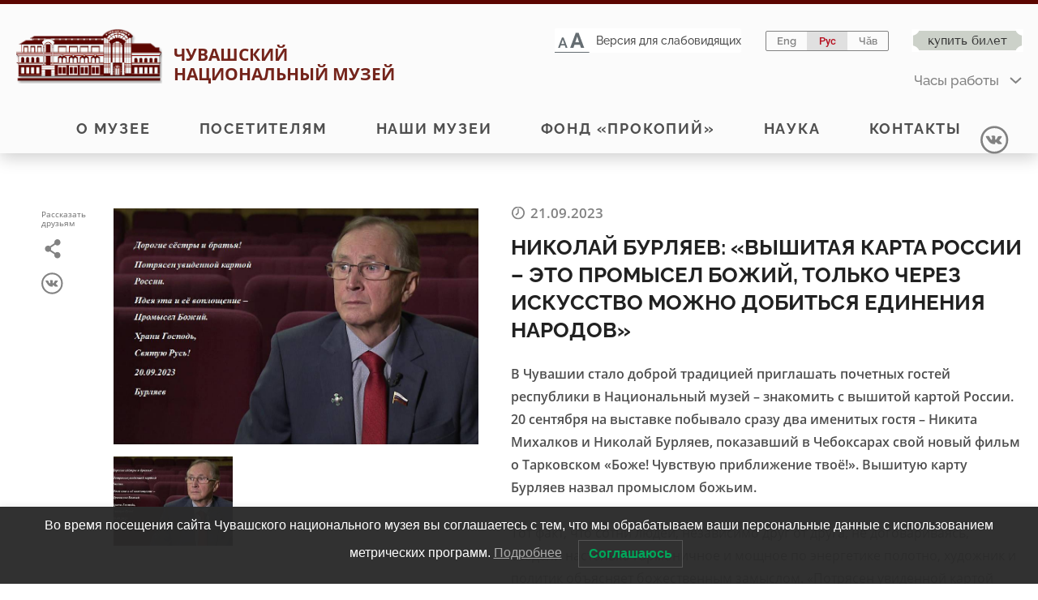

--- FILE ---
content_type: text/html; charset=UTF-8
request_url: https://chnmuseum.ru/news/%D0%BD%D0%B8%D0%BA%D0%BE%D0%BB%D0%B0%D0%B9-%D0%B1%D1%83%D1%80%D0%BB%D1%8F%D0%B5%D0%B2-%D0%B2%D1%8B%D1%88%D0%B8%D1%82%D0%B0%D1%8F-%D0%BA%D0%B0%D1%80%D1%82%D0%B0-%D1%80%D0%BE%D1%81%D1%81%D0%B8/
body_size: 18082
content:
<!doctype html>
<html lang="ru-RU">
<head>
<meta charset="UTF-8">
<meta name="viewport" content="width=device-width, initial-scale=1">
<link rel="profile" href="http://gmpg.org/xfn/11">
<link rel="pingback" href="https://chnmuseum.ru/xmlrpc.php">

<title>Николай Бурляев: «Вышитая карта России – это промысел божий, только через искусство можно добиться единения народов» &#8212; Чувашский национальный музей</title>
<meta name='robots' content='max-image-preview:large' />
<link rel='dns-prefetch' href='//api-maps.yandex.ru' />
<link rel='dns-prefetch' href='//fonts.googleapis.com' />
<link rel='dns-prefetch' href='//s.w.org' />
<link rel="alternate" type="application/rss+xml" title="Чувашский национальный музей &raquo; Лента" href="https://chnmuseum.ru/feed/" />
<link rel="alternate" type="application/rss+xml" title="Чувашский национальный музей &raquo; Лента комментариев" href="https://chnmuseum.ru/comments/feed/" />
		<script>
			window._wpemojiSettings = {"baseUrl":"https:\/\/s.w.org\/images\/core\/emoji\/13.0.1\/72x72\/","ext":".png","svgUrl":"https:\/\/s.w.org\/images\/core\/emoji\/13.0.1\/svg\/","svgExt":".svg","source":{"concatemoji":"https:\/\/chnmuseum.ru\/wp-includes\/js\/wp-emoji-release.min.js?ver=5.7.2"}};
			!function(e,a,t){var n,r,o,i=a.createElement("canvas"),p=i.getContext&&i.getContext("2d");function s(e,t){var a=String.fromCharCode;p.clearRect(0,0,i.width,i.height),p.fillText(a.apply(this,e),0,0);e=i.toDataURL();return p.clearRect(0,0,i.width,i.height),p.fillText(a.apply(this,t),0,0),e===i.toDataURL()}function c(e){var t=a.createElement("script");t.src=e,t.defer=t.type="text/javascript",a.getElementsByTagName("head")[0].appendChild(t)}for(o=Array("flag","emoji"),t.supports={everything:!0,everythingExceptFlag:!0},r=0;r<o.length;r++)t.supports[o[r]]=function(e){if(!p||!p.fillText)return!1;switch(p.textBaseline="top",p.font="600 32px Arial",e){case"flag":return s([127987,65039,8205,9895,65039],[127987,65039,8203,9895,65039])?!1:!s([55356,56826,55356,56819],[55356,56826,8203,55356,56819])&&!s([55356,57332,56128,56423,56128,56418,56128,56421,56128,56430,56128,56423,56128,56447],[55356,57332,8203,56128,56423,8203,56128,56418,8203,56128,56421,8203,56128,56430,8203,56128,56423,8203,56128,56447]);case"emoji":return!s([55357,56424,8205,55356,57212],[55357,56424,8203,55356,57212])}return!1}(o[r]),t.supports.everything=t.supports.everything&&t.supports[o[r]],"flag"!==o[r]&&(t.supports.everythingExceptFlag=t.supports.everythingExceptFlag&&t.supports[o[r]]);t.supports.everythingExceptFlag=t.supports.everythingExceptFlag&&!t.supports.flag,t.DOMReady=!1,t.readyCallback=function(){t.DOMReady=!0},t.supports.everything||(n=function(){t.readyCallback()},a.addEventListener?(a.addEventListener("DOMContentLoaded",n,!1),e.addEventListener("load",n,!1)):(e.attachEvent("onload",n),a.attachEvent("onreadystatechange",function(){"complete"===a.readyState&&t.readyCallback()})),(n=t.source||{}).concatemoji?c(n.concatemoji):n.wpemoji&&n.twemoji&&(c(n.twemoji),c(n.wpemoji)))}(window,document,window._wpemojiSettings);
		</script>
		<style>
img.wp-smiley,
img.emoji {
	display: inline !important;
	border: none !important;
	box-shadow: none !important;
	height: 1em !important;
	width: 1em !important;
	margin: 0 .07em !important;
	vertical-align: -0.1em !important;
	background: none !important;
	padding: 0 !important;
}
</style>
	<link rel='stylesheet' id='wp-block-library-css'  href='https://chnmuseum.ru/wp-includes/css/dist/block-library/style.min.css?ver=5.7.2' media='all' />
<link rel='stylesheet' id='wp-block-library-theme-css'  href='https://chnmuseum.ru/wp-includes/css/dist/block-library/theme.min.css?ver=5.7.2' media='all' />
<link rel='stylesheet' id='storefront-gutenberg-blocks-css'  href='https://chnmuseum.ru/wp-content/themes/storefront/assets/css/base/gutenberg-blocks.css?ver=3.6.0' media='all' />
<style id='storefront-gutenberg-blocks-inline-css'>

				.wp-block-button__link:not(.has-text-color) {
					color: #333333;
				}

				.wp-block-button__link:not(.has-text-color):hover,
				.wp-block-button__link:not(.has-text-color):focus,
				.wp-block-button__link:not(.has-text-color):active {
					color: #333333;
				}

				.wp-block-button__link:not(.has-background) {
					background-color: #eeeeee;
				}

				.wp-block-button__link:not(.has-background):hover,
				.wp-block-button__link:not(.has-background):focus,
				.wp-block-button__link:not(.has-background):active {
					border-color: #d5d5d5;
					background-color: #d5d5d5;
				}

				.wp-block-quote footer,
				.wp-block-quote cite,
				.wp-block-quote__citation {
					color: #6d6d6d;
				}

				.wp-block-pullquote cite,
				.wp-block-pullquote footer,
				.wp-block-pullquote__citation {
					color: #6d6d6d;
				}

				.wp-block-image figcaption {
					color: #6d6d6d;
				}

				.wp-block-separator.is-style-dots::before {
					color: #333333;
				}

				.wp-block-file a.wp-block-file__button {
					color: #333333;
					background-color: #eeeeee;
					border-color: #eeeeee;
				}

				.wp-block-file a.wp-block-file__button:hover,
				.wp-block-file a.wp-block-file__button:focus,
				.wp-block-file a.wp-block-file__button:active {
					color: #333333;
					background-color: #d5d5d5;
				}

				.wp-block-code,
				.wp-block-preformatted pre {
					color: #6d6d6d;
				}

				.wp-block-table:not( .has-background ):not( .is-style-stripes ) tbody tr:nth-child(2n) td {
					background-color: #fdfdfd;
				}

				.wp-block-cover .wp-block-cover__inner-container h1:not(.has-text-color),
				.wp-block-cover .wp-block-cover__inner-container h2:not(.has-text-color),
				.wp-block-cover .wp-block-cover__inner-container h3:not(.has-text-color),
				.wp-block-cover .wp-block-cover__inner-container h4:not(.has-text-color),
				.wp-block-cover .wp-block-cover__inner-container h5:not(.has-text-color),
				.wp-block-cover .wp-block-cover__inner-container h6:not(.has-text-color) {
					color: #000000;
				}

				.wc-block-components-price-slider__range-input-progress,
				.rtl .wc-block-components-price-slider__range-input-progress {
					--range-color: #96588a;
				}

				/* Target only IE11 */
				@media all and (-ms-high-contrast: none), (-ms-high-contrast: active) {
					.wc-block-components-price-slider__range-input-progress {
						background: #96588a;
					}
				}

				.wc-block-components-button:not(.is-link) {
					background-color: #333333;
					color: #ffffff;
				}

				.wc-block-components-button:not(.is-link):hover,
				.wc-block-components-button:not(.is-link):focus,
				.wc-block-components-button:not(.is-link):active {
					background-color: #1a1a1a;
					color: #ffffff;
				}

				.wc-block-components-button:not(.is-link):disabled {
					background-color: #333333;
					color: #ffffff;
				}

				.wc-block-cart__submit-container {
					background-color: #ffffff;
				}

				.wc-block-cart__submit-container::before {
					color: rgba(220,220,220,0.5);
				}

				.wc-block-components-order-summary-item__quantity {
					background-color: #ffffff;
					border-color: #6d6d6d;
					box-shadow: 0 0 0 2px #ffffff;
					color: #6d6d6d;
				}
			
</style>
<link rel='stylesheet' id='lwpcng-main-css'  href='https://chnmuseum.ru/wp-content/plugins/luckywp-cookie-notice-gdpr/front/assets/main.min.css?ver=1.2.1' media='all' />
<link rel='stylesheet' id='swiper-style-css'  href='https://chnmuseum.ru/wp-content/themes/chuvashmuseum/assets/css/swiper-bundle.min.css?ver=6.5.8' media='all' />
<link rel='stylesheet' id='storefront-style-css'  href='https://chnmuseum.ru/wp-content/themes/storefront/style.css?ver=3.6.0' media='all' />
<style id='storefront-style-inline-css'>

			.main-navigation ul li a,
			.site-title a,
			ul.menu li a,
			.site-branding h1 a,
			button.menu-toggle,
			button.menu-toggle:hover,
			.handheld-navigation .dropdown-toggle {
				color: #333333;
			}

			button.menu-toggle,
			button.menu-toggle:hover {
				border-color: #333333;
			}

			.main-navigation ul li a:hover,
			.main-navigation ul li:hover > a,
			.site-title a:hover,
			.site-header ul.menu li.current-menu-item > a {
				color: #747474;
			}

			table:not( .has-background ) th {
				background-color: #f8f8f8;
			}

			table:not( .has-background ) tbody td {
				background-color: #fdfdfd;
			}

			table:not( .has-background ) tbody tr:nth-child(2n) td,
			fieldset,
			fieldset legend {
				background-color: #fbfbfb;
			}

			.site-header,
			.secondary-navigation ul ul,
			.main-navigation ul.menu > li.menu-item-has-children:after,
			.secondary-navigation ul.menu ul,
			.storefront-handheld-footer-bar,
			.storefront-handheld-footer-bar ul li > a,
			.storefront-handheld-footer-bar ul li.search .site-search,
			button.menu-toggle,
			button.menu-toggle:hover {
				background-color: #ffffff;
			}

			p.site-description,
			.site-header,
			.storefront-handheld-footer-bar {
				color: #404040;
			}

			button.menu-toggle:after,
			button.menu-toggle:before,
			button.menu-toggle span:before {
				background-color: #333333;
			}

			h1, h2, h3, h4, h5, h6, .wc-block-grid__product-title {
				color: #333333;
			}

			.widget h1 {
				border-bottom-color: #333333;
			}

			body,
			.secondary-navigation a {
				color: #6d6d6d;
			}

			.widget-area .widget a,
			.hentry .entry-header .posted-on a,
			.hentry .entry-header .post-author a,
			.hentry .entry-header .post-comments a,
			.hentry .entry-header .byline a {
				color: #727272;
			}

			a {
				color: #96588a;
			}

			a:focus,
			button:focus,
			.button.alt:focus,
			input:focus,
			textarea:focus,
			input[type="button"]:focus,
			input[type="reset"]:focus,
			input[type="submit"]:focus,
			input[type="email"]:focus,
			input[type="tel"]:focus,
			input[type="url"]:focus,
			input[type="password"]:focus,
			input[type="search"]:focus {
				outline-color: #96588a;
			}

			button, input[type="button"], input[type="reset"], input[type="submit"], .button, .widget a.button {
				background-color: #eeeeee;
				border-color: #eeeeee;
				color: #333333;
			}

			button:hover, input[type="button"]:hover, input[type="reset"]:hover, input[type="submit"]:hover, .button:hover, .widget a.button:hover {
				background-color: #d5d5d5;
				border-color: #d5d5d5;
				color: #333333;
			}

			button.alt, input[type="button"].alt, input[type="reset"].alt, input[type="submit"].alt, .button.alt, .widget-area .widget a.button.alt {
				background-color: #333333;
				border-color: #333333;
				color: #ffffff;
			}

			button.alt:hover, input[type="button"].alt:hover, input[type="reset"].alt:hover, input[type="submit"].alt:hover, .button.alt:hover, .widget-area .widget a.button.alt:hover {
				background-color: #1a1a1a;
				border-color: #1a1a1a;
				color: #ffffff;
			}

			.pagination .page-numbers li .page-numbers.current {
				background-color: #e6e6e6;
				color: #636363;
			}

			#comments .comment-list .comment-content .comment-text {
				background-color: #f8f8f8;
			}

			.site-footer {
				background-color: #f0f0f0;
				color: #6d6d6d;
			}

			.site-footer a:not(.button):not(.components-button) {
				color: #333333;
			}

			.site-footer .storefront-handheld-footer-bar a:not(.button):not(.components-button) {
				color: #333333;
			}

			.site-footer h1, .site-footer h2, .site-footer h3, .site-footer h4, .site-footer h5, .site-footer h6, .site-footer .widget .widget-title, .site-footer .widget .widgettitle {
				color: #333333;
			}

			.page-template-template-homepage.has-post-thumbnail .type-page.has-post-thumbnail .entry-title {
				color: #000000;
			}

			.page-template-template-homepage.has-post-thumbnail .type-page.has-post-thumbnail .entry-content {
				color: #000000;
			}

			@media screen and ( min-width: 768px ) {
				.secondary-navigation ul.menu a:hover {
					color: #595959;
				}

				.secondary-navigation ul.menu a {
					color: #404040;
				}

				.main-navigation ul.menu ul.sub-menu,
				.main-navigation ul.nav-menu ul.children {
					background-color: #f0f0f0;
				}

				.site-header {
					border-bottom-color: #f0f0f0;
				}
			}
</style>
<link rel='stylesheet' id='storefront-icons-css'  href='https://chnmuseum.ru/wp-content/themes/storefront/assets/css/base/icons.css?ver=3.6.0' media='all' />
<link rel='stylesheet' id='storefront-fonts-css'  href='https://fonts.googleapis.com/css?family=Source+Sans+Pro%3A400%2C300%2C300italic%2C400italic%2C600%2C700%2C900&#038;subset=latin%2Clatin-ext&#038;ver=3.6.0' media='all' />
<link rel='stylesheet' id='storefront-child-style-css'  href='https://chnmuseum.ru/wp-content/themes/chuvashmuseum/style.css?ver=1.4.4' media='all' />
<link rel='stylesheet' id='bvi-style-css'  href='https://chnmuseum.ru/wp-content/plugins/button-visually-impaired/assets/css/bvi.min.css?ver=2.0' media='all' />
<style id='bvi-style-inline-css'>
a.bvi-link-widget, a.bvi-link-shortcode {color: #4f4f4f !important; background-color: #ffffff !important;}
</style>
<script src='https://chnmuseum.ru/wp-includes/js/jquery/jquery.min.js?ver=3.5.1' id='jquery-core-js'></script>
<script src='https://chnmuseum.ru/wp-includes/js/jquery/jquery-migrate.min.js?ver=3.3.2' id='jquery-migrate-js'></script>
<script src='https://chnmuseum.ru/wp-content/plugins/luckywp-cookie-notice-gdpr/front/assets/main.min.js?ver=1.2.1' id='lwpcng-main-js'></script>
<script src='https://chnmuseum.ru/wp-content/themes/chuvashmuseum/assets/js/swiper-bundle.min.js?ver=6.5.8' id='swiper-js'></script>
<script src='https://chnmuseum.ru/wp-content/themes/chuvashmuseum/assets/js/bootstrap.min.js?ver=5.0.0' id='bootstrap-js'></script>
<script src='https://api-maps.yandex.ru/2.1?apikey=e6307d46-cc24-4dd8-aeb2-a38c649ec32f&#038;lang=ru_RU&#038;ver=5.7.2' id='yandex-map-api-js'></script>
<link rel="https://api.w.org/" href="https://chnmuseum.ru/wp-json/" /><link rel="EditURI" type="application/rsd+xml" title="RSD" href="https://chnmuseum.ru/xmlrpc.php?rsd" />
<link rel="wlwmanifest" type="application/wlwmanifest+xml" href="https://chnmuseum.ru/wp-includes/wlwmanifest.xml" /> 
<meta name="generator" content="WordPress 5.7.2" />
<link rel="canonical" href="https://chnmuseum.ru/news/%d0%bd%d0%b8%d0%ba%d0%be%d0%bb%d0%b0%d0%b9-%d0%b1%d1%83%d1%80%d0%bb%d1%8f%d0%b5%d0%b2-%d0%b2%d1%8b%d1%88%d0%b8%d1%82%d0%b0%d1%8f-%d0%ba%d0%b0%d1%80%d1%82%d0%b0-%d1%80%d0%be%d1%81%d1%81%d0%b8/" />
<link rel='shortlink' href='https://chnmuseum.ru/?p=3090' />
<link rel="alternate" type="application/json+oembed" href="https://chnmuseum.ru/wp-json/oembed/1.0/embed?url=https%3A%2F%2Fchnmuseum.ru%2Fnews%2F%25d0%25bd%25d0%25b8%25d0%25ba%25d0%25be%25d0%25bb%25d0%25b0%25d0%25b9-%25d0%25b1%25d1%2583%25d1%2580%25d0%25bb%25d1%258f%25d0%25b5%25d0%25b2-%25d0%25b2%25d1%258b%25d1%2588%25d0%25b8%25d1%2582%25d0%25b0%25d1%258f-%25d0%25ba%25d0%25b0%25d1%2580%25d1%2582%25d0%25b0-%25d1%2580%25d0%25be%25d1%2581%25d1%2581%25d0%25b8%2F" />
<link rel="alternate" type="text/xml+oembed" href="https://chnmuseum.ru/wp-json/oembed/1.0/embed?url=https%3A%2F%2Fchnmuseum.ru%2Fnews%2F%25d0%25bd%25d0%25b8%25d0%25ba%25d0%25be%25d0%25bb%25d0%25b0%25d0%25b9-%25d0%25b1%25d1%2583%25d1%2580%25d0%25bb%25d1%258f%25d0%25b5%25d0%25b2-%25d0%25b2%25d1%258b%25d1%2588%25d0%25b8%25d1%2582%25d0%25b0%25d1%258f-%25d0%25ba%25d0%25b0%25d1%2580%25d1%2582%25d0%25b0-%25d1%2580%25d0%25be%25d1%2581%25d1%2581%25d0%25b8%2F&#038;format=xml" />
<!-- Yandex.Metrika counter -->
<script type="text/javascript" >
   (function(m,e,t,r,i,k,a){m[i]=m[i]||function(){(m[i].a=m[i].a||[]).push(arguments)};
   m[i].l=1*new Date();k=e.createElement(t),a=e.getElementsByTagName(t)[0],k.async=1,k.src=r,a.parentNode.insertBefore(k,a)})
   (window, document, "script", "https://mc.yandex.ru/metrika/tag.js", "ym");

   ym(84709747, "init", {
        clickmap:true,
        trackLinks:true,
        accurateTrackBounce:true
   });
</script>
<noscript><div><img src="https://mc.yandex.ru/watch/84709747" style="position:absolute; left:-9999px;" alt="" /></div></noscript>
<!-- /Yandex.Metrika counter -->
<script async src="https://culturaltracking.ru/static/js/spxl.js?pixelId=6529" data-pixel-id="6529"></script><link rel="icon" href="https://chnmuseum.ru/wp-content/uploads/2021/08/cropped-favikon_2-32x32.png" sizes="32x32" />
<link rel="icon" href="https://chnmuseum.ru/wp-content/uploads/2021/08/cropped-favikon_2-192x192.png" sizes="192x192" />
<link rel="apple-touch-icon" href="https://chnmuseum.ru/wp-content/uploads/2021/08/cropped-favikon_2-180x180.png" />
<meta name="msapplication-TileImage" content="https://chnmuseum.ru/wp-content/uploads/2021/08/cropped-favikon_2-270x270.png" />
</head>

<body class="news-template-default single single-news postid-3090 single-format-standard wp-custom-logo wp-embed-responsive no-wc-breadcrumb storefront-full-width-content storefront-align-wide ">


			<svg xmlns="http://www.w3.org/2000/svg" style="display: none;">
				<symbol id="instagram" viewBox="0 0 45 45">
					<path d="M13.32 0h18.36c3.661 0 7.012 1.492 9.406 3.914C43.508 6.336 45 9.66 45 13.32v18.36c0 3.661-1.492 7.012-3.914 9.406C38.664 43.508 35.34 45 31.68 45H13.32c-3.661 0-7.012-1.492-9.406-3.914C1.492 38.664 0 35.34 0 31.68V13.32c0-3.661 1.492-7.012 3.914-9.406C6.336 1.492 9.66 0 13.32 0zm18.36 3.745H13.32A9.54 9.54 0 006.56 6.561a9.54 9.54 0 00-2.816 6.759v18.36a9.54 9.54 0 002.816 6.759 9.54 9.54 0 006.759 2.816h18.36a9.54 9.54 0 006.759-2.816 9.54 9.54 0 002.816-6.759V13.32a9.54 9.54 0 00-2.816-6.759c-1.746-1.717-4.14-2.816-6.759-2.816zm3.098 3.464a2.824 2.824 0 012.816 2.816 2.824 2.824 0 01-2.816 2.816 2.824 2.824 0 01-2.816-2.816 2.824 2.824 0 012.816-2.816zM22.5 10.926c3.21 0 6.083 1.296 8.195 3.38a11.554 11.554 0 013.379 8.194c0 3.21-1.295 6.083-3.38 8.195a11.554 11.554 0 01-8.194 3.379c-3.21 0-6.083-1.295-8.195-3.38a11.554 11.554 0 01-3.379-8.194c0-3.21 1.296-6.083 3.38-8.195a11.654 11.654 0 018.194-3.379zm5.548 6.026a7.832 7.832 0 00-5.548-2.28 7.882 7.882 0 00-5.548 2.28 7.832 7.832 0 00-2.28 5.548c0 2.168.872 4.111 2.28 5.548 1.408 1.436 3.38 2.28 5.548 2.28a7.882 7.882 0 005.548-2.28 7.832 7.832 0 002.28-5.548 7.882 7.882 0 00-2.28-5.548z"/>
				</symbol>
				<symbol id="facebook" viewBox="0 0 46 45">
					<path d="M23.046 0c6.217 0 11.83 2.53 15.913 6.587A22.398 22.398 0 0145.545 22.5c0 6.218-2.529 11.83-6.586 15.913A22.397 22.397 0 0123.045 45c-6.217 0-11.83-2.53-15.913-6.587A22.46 22.46 0 01.545 22.5c0-6.218 2.53-11.83 6.587-15.913C11.216 2.529 16.828 0 23.045 0zm13.436 9.063a18.978 18.978 0 00-13.436-5.559c-5.244 0-9.986 2.134-13.437 5.56A18.978 18.978 0 004.049 22.5c0 5.243 2.135 9.985 5.56 13.437a18.978 18.978 0 0013.437 5.559c5.242 0 9.985-2.134 13.436-5.56a18.978 18.978 0 005.56-13.436c0-5.243-2.108-9.985-5.56-13.437zm-6.507 7.588h-4.321v-1.423c0-.131 0-.263.026-.448.026-.184.053-.368.105-.553.132-.29.317-.553.58-.79.264-.237.659-.37 1.186-.395.105 0 .184 0 .263.026.08 0 .185.026.264.026.21 0 .421 0 .58.027.184.026.342.052.526.079.106 0 .185 0 .264.026.079 0 .158.026.184.053h.369l-.026-3.847a2.363 2.363 0 00-.475-.053 3.23 3.23 0 01-.5-.052 3.228 3.228 0 00-.5-.053c-.159 0-.343-.026-.528-.053-.131 0-.29 0-.474-.026-.158 0-.316-.026-.474-.026h-.369c-2.029 0-3.715.342-5.085 1.027-1.37.685-2.055 2.029-2.055 4.084v2.397H16.09v3.742h3.504v15.465h6.087V20.392H30v-3.74h-.026z"/>
				</symbol>
				<symbol id="vkontakte" viewBox="0 0 46 45">
					<path d="M34.502 16.622c-.327-.215-1.59-.215-2.804-.215-1.262.043-2.523.043-2.804.129-.28.086-.887 1.414-1.635 2.828-.888 1.542-1.963 3.042-2.664 3.042-.887 0-.7-2.528-.607-4.456 0-1.243-.187-1.628-.42-1.757-.468-.3-1.776-.6-1.776-.6s-3.925-.257-4.486 1.286c.748.085 2.056-.129 1.542 4.67-.047.214-.607 2.228-2.43-.471-.467-.686-2.196-4.67-2.803-4.713-2.01-.043-4.02-.13-4.72.214-.654.343.888 3.085 3.458 6.77 2.103 3.042 4.299 5.399 8.13 5.956.748.085 2.617.128 3.225-.129.373-.171-.094-2.785 1.261-3.042.608-.086 2.944 2.742 3.832 3.042.56.215 1.729.3 2.944.215 1.308-.043 2.803.128 2.944-.686.327-1.8-3.972-4.156-4.066-5.27-.093-.815 1.542-2.271 2.43-3.386.981-1.285 2.103-2.913 1.449-3.427z"/>
					<path d="M22.59 0c6.219 0 11.83 2.53 15.914 6.587A22.398 22.398 0 0145.091 22.5c0 6.218-2.53 11.83-6.587 15.913A22.398 22.398 0 0122.591 45c-6.218 0-11.83-2.53-15.913-6.587A22.46 22.46 0 01.09 22.5c0-6.218 2.53-11.83 6.587-15.913C10.76 2.529 16.373 0 22.59 0zm13.438 9.063A18.978 18.978 0 0022.59 3.504c-5.243 0-9.985 2.134-13.437 5.56A18.978 18.978 0 003.595 22.5c0 5.243 2.134 9.985 5.56 13.437a18.978 18.978 0 0013.436 5.559c5.243 0 9.985-2.134 13.437-5.56A18.978 18.978 0 0041.587 22.5c0-5.243-2.108-9.985-5.56-13.437z"/>
				</symbol>
				<symbol id="share" viewBox="0 0 21 24">
					<path d="M16.285 7.768c2.112 0 3.795-1.714 3.795-3.864S18.397.04 16.285.04 12.49 1.754 12.49 3.904c0 .37.066.706.132 1.042l-5.61 3.763c-.627-.504-1.42-.773-2.277-.773C2.623 7.936.94 9.65.94 11.8s1.683 3.864 3.795 3.864a3.8 3.8 0 002.277-.773l5.61 3.763a3.85 3.85 0 00-.165 1.076c.033 2.116 1.716 3.83 3.828 3.83s3.795-1.714 3.795-3.864-1.683-3.864-3.795-3.864a3.63 3.63 0 00-2.607 1.075l-5.445-3.629c.198-.47.297-.94.297-1.478a3.58 3.58 0 00-.297-1.478l5.412-3.63a3.766 3.766 0 002.64 1.076z"/>
				</symbol>
				<symbol id="flag" viewBox="0 0 15 27">
					<path d="M.486.004a.53.53 0 00-.35.205A.659.659 0 000 .626V26.34a.68.68 0 00.04.237.625.625 0 00.117.201.53.53 0 00.178.135.495.495 0 00.421 0 .548.548 0 00.178-.135.625.625 0 00.118-.201.68.68 0 00.039-.237V11.646H15l-3.818-5.204L15 1.238H1.091V.626a.678.678 0 00-.044-.254A.617.617 0 00.914.16.536.536 0 00.715.03a.49.49 0 00-.23-.027z"/>
				</symbol>
				<symbol id="ticket" viewBox="0 0 23 26">
					<path d="M.448 17.82l9.2-11.822 8.737 7.283-9.2 11.822-1.574-1.313c.905-1.62.601-3.683-.82-4.867-1.42-1.183-3.46-1.048-4.768.21L.448 17.82zm9.913-12.739L14.132.235l1.575 1.312c-.905 1.621-.598 3.713.82 4.867 1.42 1.184 3.431 1.052 4.768-.209l1.575 1.312-3.771 4.847-8.738-7.283z"/>
				</symbol>
				<symbol id="big-arrow-left" viewBox="0 0 5.686 10.526">
					<path d="M5.686 0L0 5.263l5.686 5.263V8.53l-3.4-3.146 3.4-3.147z"/>
				</symbol>
				<symbol id="big-arrow-right" viewBox="0 0 7.829 14.494">
					<path d="M0 0v2.749l4.68 4.333L0 11.414v3.08l7.83-7.247z"/>
				</symbol>
				<symbol id="arrow-left" viewBox="0 0 6.174 11.599">
					<path d="M5.8 0l.374.374L.748 5.8l5.426 5.425-.374.374L0 5.8z"/>
				</symbol>
				<symbol id="arrow-right" viewBox="0 0 6.174 11.599">
					<path d="M.374 0L0 .374 5.426 5.8 0 11.225l.374.374 5.8-5.8z"/>
				</symbol>
				<symbol id="instagram-color" viewBox="0 0 9.26 9.26">
					<g fill="none">
						<path d="M29.765 36.741l-17.5.017c-3.85.003-7.003-3.143-7.007-6.993l-.017-17.5c-.003-3.85 3.143-7.003 6.993-7.007l17.5-.017c3.85-.003 7.003 3.143 7.007 6.993l.017 17.5c.004 3.851-3.143 7.004-6.993 7.007z" fill="url(#inst-icon-a)" transform="translate(-1.54 -1.54) scale(.29383)"/>
						<path d="M29.765 36.741l-17.5.017c-3.85.003-7.003-3.143-7.007-6.993l-.017-17.5c-.003-3.85 3.143-7.003 6.993-7.007l17.5-.017c3.85-.003 7.003 3.143 7.007 6.993l.017 17.5c.004 3.851-3.143 7.004-6.993 7.007z" fill="url(#inst-icon-b)" transform="translate(-1.54 -1.54) scale(.29383)"/>
						<path d="M4.63 6.43c-.992 0-1.8-.807-1.8-1.8 0-.992.808-1.8 1.8-1.8s1.8.808 1.8 1.8c0 .993-.808 1.8-1.8 1.8zm0-3.085a1.287 1.287 0 000 2.571 1.287 1.287 0 000-2.571zm1.929-.257a.386.386 0 100-.772.386.386 0 000 .772z" fill="#fff"/>
						<path d="M6.173 7.973H3.088c-.992 0-1.8-.808-1.8-1.8V3.088c0-.993.808-1.8 1.8-1.8h3.085c.992 0 1.8.807 1.8 1.8v3.085c0 .992-.808 1.8-1.8 1.8zm-3.085-6.17c-.71 0-1.286.576-1.286 1.285v3.085c0 .709.577 1.285 1.286 1.285h3.085c.709 0 1.285-.576 1.285-1.285V3.088c0-.71-.576-1.286-1.285-1.286z" fill="#fff"/>
					</g>
				</symbol>
				<symbol id="vkontakte-color" viewBox="0 0 9.26 9.26">
					<g fill="none">
						<path d="M4.63 0a4.63 4.63 0 100 9.26 4.63 4.63 0 000-9.26z" fill="#1976d2"/>
						<path d="M7.394 3.25a.288.288 0 00.014-.096c-.003-.083-.061-.144-.197-.144h-.606c-.153 0-.223.092-.265.185 0 0-.377.778-.813 1.29-.141.149-.213.145-.29.145-.04 0-.144-.05-.144-.185v-1.2c0-.161-.04-.235-.17-.235H3.848c-.094 0-.143.074-.143.148 0 .154.208.191.232.624v.839c0 .204-.036.24-.112.24-.206 0-.612-.694-.883-1.604-.06-.18-.118-.247-.271-.247h-.612c-.177 0-.206.086-.206.179 0 .167.139 1.07.897 2.107.55.752 1.274 1.186 1.916 1.186.388 0 .428-.099.428-.253v-.688c0-.185.043-.216.166-.216.088 0 .268.058.616.463.4.467.473.694.702.694h.607c.14 0 .221-.059.224-.173a.357.357 0 00-.013-.099c-.045-.133-.25-.459-.508-.77a9.005 9.005 0 01-.347-.435c-.043-.06-.06-.103-.058-.143.002-.043.025-.084.058-.14-.006 0 .777-1.1.854-1.471z" fill="#fff"/>
					</g>
				</symbol>
				<symbol id="info" viewBox="0 0 24 24">
					<path d="M9.424 17.584l1.303-.275v-6.2l-1.44-.275V9.208h4.133v8.101l1.293.275V19.2h-5.29v-1.616zM13.42 6.818h-2.694V4.79h2.694v2.028zM12 24C5.388 24 0 18.612 0 12S5.378 0 12 0s12 5.388 12 12-5.388 12-12 12zm0-22.04C6.465 1.96 1.96 6.464 1.96 12c0 5.535 4.505 10.04 10.04 10.04 5.535 0 10.04-4.505 10.04-10.04 0-5.535-4.505-10.04-10.04-10.04z"/>
				</symbol>
			</svg>
		
<div id="page" class="hfeed site">
	
	<header id="masthead" class="site-header" role="banner" style="">

		<div class="col-full">		<a class="skip-link screen-reader-text" href="#site-navigation">Перейти к навигации</a>
		<a class="skip-link screen-reader-text" href="#content">Перейти к содержимому</a>
					<a href="/" class="c-logo">
				<span class="c-logo__img">
					<img src="https://chnmuseum.ru/wp-content/uploads/2022/07/logo.png">				</span>
				<span class="c-logo__text">Чувашский национальный музей</span>			</a>
		<div class="site-header__right">		<div class="chuvashmuseum-special-navigation">
			<!-- <button class="impaired-btn" type="button">Версия для слабовидяших</button> -->
			<a href="#" class="bvi-link-shortcode bvi-open"><svg aria-hidden="true" focusable="false" role="img" xmlns="http://www.w3.org/2000/svg" viewBox="0 0 576 512" class="bvi-svg-eye"><path fill="currentColor" d="M572.52 241.4C518.29 135.59 410.93 64 288 64S57.68 135.64 3.48 241.41a32.35 32.35 0 0 0 0 29.19C57.71 376.41 165.07 448 288 448s230.32-71.64 284.52-177.41a32.35 32.35 0 0 0 0-29.19zM288 400a144 144 0 1 1 144-144 143.93 143.93 0 0 1-144 144zm0-240a95.31 95.31 0 0 0-25.31 3.79 47.85 47.85 0 0 1-66.9 66.9A95.78 95.78 0 1 0 288 160z"></path></svg> Версия для слабовидящих</a><div class="lang-switch-btn"><a href="https://chnmuseum.ru/en/" class="lang-item lang-item-44 lang-item-en no-translation lang-item-first">Eng</a><a href="https://chnmuseum.ru/news/%d0%bd%d0%b8%d0%ba%d0%be%d0%bb%d0%b0%d0%b9-%d0%b1%d1%83%d1%80%d0%bb%d1%8f%d0%b5%d0%b2-%d0%b2%d1%8b%d1%88%d0%b8%d1%82%d0%b0%d1%8f-%d0%ba%d0%b0%d1%80%d1%82%d0%b0-%d1%80%d0%be%d1%81%d1%81%d0%b8/" class="lang-item lang-item-41 lang-item-ru current-lang">Рус</a><a href="https://chnmuseum.ru/cvh/%d0%b3%d0%bb%d0%b0%d0%b2%d0%bd%d0%b0%d1%8f-%d1%87%d3%91%d0%b2%d0%b0%d1%88%d0%bb%d0%b0/" class="lang-item lang-item-54 lang-item-cvh no-translation">Чӑв</a></div>			<a href="https://chnmuseum.ru/events/" class="buy-ticket-btn" type="button">
				<span class="buy-ticket-btn__inner">купить билет</span>
			</a>
		</div>
		<div class="site-header__search-navigation">				<div class="working-hours-dropdown js-hours-dropdown">
					<button class="working-hours-dropdown__btn js-hours-dropdown-btn">Часы работы</button>
					<section class="working-hours-dropdown__wrapper">
						<div class="working-hours-dropdown__content">
							<table>
<tbody>
<tr>
<td>Пн.</td>
<td>выходной</td>
</tr>
<tr>
<td>Вт.</td>
<td rowspan="2" align="center">с 10:00 до 18:00 (касса до 17:30)</td>
</tr>
<tr>
<td>Ср.</td>
</tr>
<tr>
<td>Чт.</td>
<td>с 12:00 до 20:00 (касса до 19:30)</td>
</tr>
<tr>
<td>Пт.</td>
<td rowspan="3">с 10:00 до 18:00 (касса до 17:30)</td>
</tr>
<tr>
<td>Сб.</td>
</tr>
<tr>
<td>Вс.</td>
</tr>
</tbody>
</table>
<div><a href="#">Подробная информация</a></div>						</div>
					</section>
				</div>
			</div></div></div>		<div class="chuvashmuseum-primary-navigation">
			<div class="col-full">
				<nav class="с-main-navigation" role="navigation" aria-label="Основное меню">
					<div class="с-main-navigation__btn-wrapper">
						<button class="js-open-info-button">
							<svg width="24" height="24">
								<use xlink:href="#info" />
							</svg>
							<span>Дополнительное меню</span>
						</button>
						<button class="c-burger js-open-menu-button">
							<span>Меню</span>
						</button>
					</div>
					<div class="c-mobile-info js-mobile-info">
						<div class="c-mobile-info__header">
							<button class="c-burger c-burger--toggled js-close-info-button">
								<span>Закрыть</span>
							</button>
						</div>
						<div class="c-mobile-info__wrapper">
							<div class="c-mobile-info__time"><h2 class="widgettitle">Часы работы:</h2>
<div class="textwidget custom-html-widget">Вторник, среда, пятница - воскресенье - с 10:00 до 18:00 (касса работает до 17:30)
Четверг - с 12:00 до 20:00 (касса работает до 19:30)
Выходной день - понедельник</div></div>							<a href="https://chnmuseum.ru/events/" class="buy-ticket-btn" type="button">
								<span class="buy-ticket-btn__inner">купить билет</span>
							</a>
							<div class="c-mobile-info__socials"><div class="m-social-icons m-social-icons--outlined m-social-icons--row m-social-icons--sm"><div class="m-social-icons__list"><a class="m-social-icons__link m-social-icons__link--vkontakte" href="https://vk.com/chnmuseum" target="_blank"><svg width="45" height="45"><use xlink:href="#vkontakte" /></svg></a></div></div></div>						</div>
					</div>
					<div class="c-mobile-menu js-mobile-menu">
						<div class="c-mobile-menu__header">
							<button class="c-burger c-burger--toggled js-close-menu-button">
								<span>Закрыть</span>
							</button>
						</div>
						<div class="c-mobile-menu__wrapper"><ul id="menu-%d0%b3%d0%bb%d0%b0%d0%b2%d0%bd%d0%be%d0%b5-%d0%bc%d0%b5%d0%bd%d1%8e-%d1%80%d1%83%d1%81" class="menu"><li id="menu-item-291" class="menu-item menu-item-type-custom menu-item-object-custom menu-item-has-children menu-item-291"><a href="#0">О музее</a>
<ul class="sub-menu">
	<li id="menu-item-2107" class="menu-item menu-item-type-post_type menu-item-object-page menu-item-2107"><a href="https://chnmuseum.ru/%d0%b8%d1%81%d1%82%d0%be%d1%80%d0%b8%d1%8f/">История</a></li>
	<li id="menu-item-293" class="menu-item menu-item-type-custom menu-item-object-custom menu-item-has-children menu-item-293"><a href="#0">Коллекции</a>
	<ul class="sub-menu">
		<li id="menu-item-2093" class="menu-item menu-item-type-post_type menu-item-object-page menu-item-2093"><a href="https://chnmuseum.ru/%d0%b0%d1%80%d1%85%d0%b5%d0%be%d0%bb%d0%be%d0%b3%d0%b8%d1%87%d0%b5%d1%81%d0%ba%d0%b0%d1%8f-%d0%ba%d0%be%d0%bb%d0%bb%d0%b5%d0%ba%d1%86%d0%b8%d1%8f/">Археологическая коллекция</a></li>
	</ul>
</li>
	<li id="menu-item-1423" class="menu-item menu-item-type-post_type menu-item-object-page menu-item-1423"><a href="https://chnmuseum.ru/%d1%81%d1%82%d1%80%d1%83%d0%ba%d1%82%d1%83%d1%80%d0%b0/">Структура</a></li>
	<li id="menu-item-1419" class="menu-item menu-item-type-post_type menu-item-object-page menu-item-1419"><a href="https://chnmuseum.ru/%d0%bf%d0%bb%d0%b0%d0%bd%d1%8b-%d0%be%d1%82%d1%87%d0%b5%d1%82%d1%8b/">Планы, отчеты</a></li>
	<li id="menu-item-1428" class="menu-item menu-item-type-post_type menu-item-object-page menu-item-1428"><a href="https://chnmuseum.ru/%d0%b4%d0%be%d0%ba%d1%83%d0%bc%d0%b5%d0%bd%d1%82%d1%8b/">Документы</a></li>
	<li id="menu-item-1427" class="menu-item menu-item-type-post_type menu-item-object-page menu-item-1427"><a href="https://chnmuseum.ru/%d0%bd%d0%b5%d0%b7%d0%b0%d0%b2%d0%b8%d1%81%d0%b8%d0%bc%d0%b0%d1%8f-%d0%be%d1%86%d0%b5%d0%bd%d0%ba%d0%b0-%d0%ba%d0%b0%d1%87%d0%b5%d1%81%d1%82%d0%b2%d0%b0/">Независимая оценка  качества</a></li>
	<li id="menu-item-1430" class="menu-item menu-item-type-post_type menu-item-object-page menu-item-1430"><a href="https://chnmuseum.ru/%d0%be%d1%86%d0%b5%d0%bd%d0%ba%d0%b0-%d1%83%d1%81%d0%bb%d0%be%d0%b2%d0%b8%d0%b9-%d1%82%d1%80%d1%83%d0%b4%d0%b0/">Оценка условий труда</a></li>
	<li id="menu-item-2280" class="menu-item menu-item-type-post_type menu-item-object-page menu-item-2280"><a href="https://chnmuseum.ru/%d0%ba%d0%be%d0%bd%d1%84%d0%b5%d1%80%d0%b5%d0%bd%d1%86-%d0%b7%d0%b0%d0%bb%d1%8b/">Конференц-залы</a></li>
	<li id="menu-item-3236" class="menu-item menu-item-type-post_type menu-item-object-page menu-item-3236"><a href="https://chnmuseum.ru/%d0%bf%d1%80%d0%b5%d0%b4%d0%be%d1%81%d1%82%d0%b0%d0%b2%d0%bb%d0%b5%d0%bd%d0%b8%d0%b5-%d0%b2-%d0%b0%d1%80%d0%b5%d0%bd%d0%b4%d1%83-%d0%bf%d0%bb%d0%be%d1%89%d0%b0%d0%b4%d0%b5%d0%b9/">Предоставление в аренду площадей</a></li>
</ul>
</li>
<li id="menu-item-301" class="menu-item menu-item-type-custom menu-item-object-custom menu-item-has-children menu-item-301"><a href="#0">Посетителям</a>
<ul class="sub-menu">
	<li id="menu-item-1431" class="menu-item menu-item-type-post_type menu-item-object-page menu-item-1431"><a href="https://chnmuseum.ru/price/">Перечень платных услуг</a></li>
	<li id="menu-item-4564" class="menu-item menu-item-type-custom menu-item-object-custom menu-item-4564"><a href="https://chnmuseum.ru/wp-content/uploads/2026/01/museum_programs.pdf">Каталог музейных программ</a></li>
	<li id="menu-item-964" class="menu-item menu-item-type-taxonomy menu-item-object-events-category menu-item-964"><a href="https://chnmuseum.ru/events-category/%d0%bf%d0%be%d1%81%d1%82%d0%be%d1%8f%d0%bd%d0%bd%d1%8b%d0%b5-%d1%8d%d0%ba%d1%81%d0%bf%d0%be%d0%b7%d0%b8%d1%86%d0%b8%d0%b8/">Постоянные экспозиции</a></li>
	<li id="menu-item-888" class="menu-item menu-item-type-taxonomy menu-item-object-events-category menu-item-888"><a href="https://chnmuseum.ru/events-category/expositions/">Выставки</a></li>
	<li id="menu-item-889" class="menu-item menu-item-type-taxonomy menu-item-object-events-category menu-item-889"><a href="https://chnmuseum.ru/events-category/excursions/">Экскурсии</a></li>
	<li id="menu-item-891" class="menu-item menu-item-type-taxonomy menu-item-object-events-category menu-item-891"><a href="https://chnmuseum.ru/events-category/entertainment-programs/">Программы</a></li>
	<li id="menu-item-890" class="menu-item menu-item-type-taxonomy menu-item-object-events-category menu-item-890"><a href="https://chnmuseum.ru/events-category/museum-classes/">Музейные занятия</a></li>
	<li id="menu-item-892" class="menu-item menu-item-type-taxonomy menu-item-object-events-category menu-item-892"><a href="https://chnmuseum.ru/events-category/field-trips/">Выездные занятия</a></li>
	<li id="menu-item-928" class="menu-item menu-item-type-taxonomy menu-item-object-events-category menu-item-928"><a href="https://chnmuseum.ru/events-category/master-classes/">Мастер-классы</a></li>
	<li id="menu-item-893" class="menu-item menu-item-type-taxonomy menu-item-object-events-category menu-item-893"><a href="https://chnmuseum.ru/events-category/quests/">Квесты</a></li>
	<li id="menu-item-1917" class="menu-item menu-item-type-post_type menu-item-object-page menu-item-1917"><a href="https://chnmuseum.ru/%d0%b2%d0%b8%d1%80%d1%82%d1%83%d0%b0%d0%bb%d1%8c%d0%bd%d1%8b%d0%b5-%d0%b2%d1%8b%d1%81%d1%82%d0%b0%d0%b2%d0%ba%d0%b8/">Виртуальные выставки</a></li>
	<li id="menu-item-305" class="menu-item menu-item-type-custom menu-item-object-custom menu-item-305"><a href="https://chnmuseum.ru/wp-content/uploads/2021/09/prikaz-2018-12-28-182.pdf">Правила посещения</a></li>
	<li id="menu-item-3081" class="menu-item menu-item-type-post_type menu-item-object-page menu-item-3081"><a href="https://chnmuseum.ru/%d1%84%d0%be%d1%80%d0%bc%d0%b0-%d0%be%d0%b1%d1%80%d0%b0%d1%82%d0%bd%d0%be%d0%b9-%d1%81%d0%b2%d1%8f%d0%b7%d0%b8/">Форма обратной связи</a></li>
</ul>
</li>
<li id="menu-item-307" class="menu-item menu-item-type-custom menu-item-object-custom menu-item-has-children menu-item-307"><a href="#0">Наши музеи</a>
<ul class="sub-menu">
	<li id="menu-item-1966" class="menu-item menu-item-type-post_type menu-item-object-branches menu-item-1966"><a href="https://chnmuseum.ru/branches/%d1%87%d1%83%d0%b2%d0%b0%d1%88%d1%81%d0%ba%d0%b8%d0%b9-%d0%bd%d0%b0%d1%86%d0%b8%d0%be%d0%bd%d0%b0%d0%bb%d1%8c%d0%bd%d1%8b%d0%b9-%d0%bc%d1%83%d0%b7%d0%b5%d0%b9/">Чувашский национальный музей</a></li>
	<li id="menu-item-311" class="menu-item menu-item-type-post_type menu-item-object-branches menu-item-311"><a href="https://chnmuseum.ru/branches/%d0%bc%d1%83%d0%b7%d0%b5%d0%b9%d0%bd%d0%be-%d0%b2%d1%8b%d1%81%d1%82%d0%b0%d0%b2%d0%be%d1%87%d0%bd%d1%8b%d0%b9-%d1%86%d0%b5%d0%bd%d1%82%d1%80/">Музейно-выставочный центр</a></li>
	<li id="menu-item-313" class="menu-item menu-item-type-post_type menu-item-object-branches menu-item-313"><a href="https://chnmuseum.ru/branches/%d0%bc%d1%83%d0%b7%d0%b5%d0%b9-%d0%b2-%d0%b8-%d1%87%d0%b0%d0%bf%d0%b0%d0%b5%d0%b2%d0%b0/">Музей В.И. Чапаева</a></li>
	<li id="menu-item-309" class="menu-item menu-item-type-post_type menu-item-object-branches menu-item-309"><a href="https://chnmuseum.ru/branches/%d0%bb%d0%b8%d1%82%d0%b5%d1%80%d0%b0%d1%82%d1%83%d1%80%d0%bd%d1%8b%d0%b9-%d0%bc%d1%83%d0%b7%d0%b5%d0%b9-%d0%b8%d0%bc%d0%b5%d0%bd%d0%b8-%d0%ba-%d0%b8%d0%b2%d0%b0%d0%bd%d0%be%d0%b2%d0%b0/">Литературный музей имени К.В. Иванова</a></li>
	<li id="menu-item-312" class="menu-item menu-item-type-post_type menu-item-object-branches menu-item-312"><a href="https://chnmuseum.ru/branches/%d0%bc%d1%83%d0%b7%d0%b5%d0%b9-%d1%87%d1%83%d0%b2%d0%b0%d1%88%d1%81%d0%ba%d0%be%d0%b9-%d0%b2%d1%8b%d1%88%d0%b8%d0%b2%d0%ba%d0%b8/">Музей чувашской вышивки</a></li>
	<li id="menu-item-310" class="menu-item menu-item-type-post_type menu-item-object-branches menu-item-310"><a href="https://chnmuseum.ru/branches/%d0%bc%d1%83%d0%b7%d0%b5%d0%b9-%d0%bc-%d1%81%d0%b5%d1%81%d0%bf%d0%b5%d0%bb%d1%8f-%d1%87%d0%b5%d0%b1%d0%be%d0%ba%d1%81%d0%b0%d1%80%d1%8b/">Музей Михаила Сеспеля (Чебоксары)</a></li>
	<li id="menu-item-308" class="menu-item menu-item-type-post_type menu-item-object-branches menu-item-308"><a href="https://chnmuseum.ru/branches/%d0%bc%d1%83%d0%b7%d0%b5%d0%b9-%d0%bc-%d1%81%d0%b5%d1%81%d0%bf%d0%b5%d0%bb%d1%8f-%d0%b4-%d1%81%d0%b5%d1%81%d0%bf%d0%b5%d0%bb%d1%8c/">Музей М. Сеспеля (д.Сеспель)</a></li>
	<li id="menu-item-2228" class="menu-item menu-item-type-post_type menu-item-object-branches menu-item-2228"><a href="https://chnmuseum.ru/branches/%d0%bc%d0%b5%d0%bc%d0%be%d1%80%d0%b8%d0%b0%d0%bb-%d1%81%d1%82%d1%80%d0%be%d0%b8%d1%82%d0%b5%d0%bb%d1%8f%d0%bc-%d0%b1%d0%b5%d0%b7%d0%bc%d0%be%d0%bb%d0%b2%d0%bd%d1%8b%d1%85-%d1%80%d1%83%d0%b1/">Мемориал «Строителям безмолвных рубежей»</a></li>
	<li id="menu-item-4276" class="menu-item menu-item-type-post_type menu-item-object-branches menu-item-4276"><a href="https://chnmuseum.ru/branches/%d0%bc%d1%83%d0%b7%d0%b5%d0%b9-%d0%b2%d1%8b%d1%88%d0%b8%d1%82%d0%be%d0%b9-%d0%ba%d0%b0%d1%80%d1%82%d1%8b-%d1%80%d0%be%d1%81%d1%81%d0%b8%d0%b8/">Музей вышитой карты России</a></li>
</ul>
</li>
<li id="menu-item-3700" class="menu-item menu-item-type-custom menu-item-object-custom menu-item-3700"><a href="https://фонд-прокопий.рф/">Фонд «Прокопий»</a></li>
<li id="menu-item-319" class="menu-item menu-item-type-custom menu-item-object-custom menu-item-has-children menu-item-319"><a href="#0">Наука</a>
<ul class="sub-menu">
	<li id="menu-item-320" class="menu-item menu-item-type-custom menu-item-object-custom menu-item-has-children menu-item-320"><a href="#0">Конференция</a>
	<ul class="sub-menu">
		<li id="menu-item-1440" class="menu-item menu-item-type-post_type menu-item-object-page menu-item-1440"><a href="https://chnmuseum.ru/%d0%bf%d0%b5%d1%82%d1%80%d0%be%d0%b2%d1%81%d0%ba%d0%b8%d0%b5-%d1%87%d1%82%d0%b5%d0%bd%d0%b8%d1%8f/">Петровские чтения</a></li>
		<li id="menu-item-1441" class="menu-item menu-item-type-post_type menu-item-object-page menu-item-1441"><a href="https://chnmuseum.ru/%d0%b5%d1%81%d1%82%d0%b5%d1%81%d1%82%d0%b2%d0%b5%d0%bd%d0%bd%d0%be-%d0%bd%d0%b0%d1%83%d1%87%d0%bd%d1%8b%d0%b5-%d0%b8%d1%81%d1%81%d0%bb%d0%b5%d0%b4%d0%be%d0%b2%d0%b0%d0%bd%d0%b8%d1%8f-%d0%b2-%d1%87/">Естественно-научные исследования в Чувашии</a></li>
		<li id="menu-item-2089" class="menu-item menu-item-type-post_type menu-item-object-page menu-item-2089"><a href="https://chnmuseum.ru/%d0%b8%d0%b2%d0%b0%d0%bd%d0%be%d0%b2%d1%81%d0%ba%d0%b8%d0%b5-%d1%87%d1%82%d0%b5%d0%bd%d0%b8%d1%8f/">Ивановские чтения</a></li>
	</ul>
</li>
	<li id="menu-item-2067" class="menu-item menu-item-type-post_type menu-item-object-page menu-item-2067"><a href="https://chnmuseum.ru/%d0%b8%d0%b7%d0%b4%d0%b0%d0%bd%d0%b8%d1%8f-%d1%87%d1%83%d0%b2%d0%b0%d1%88%d1%81%d0%ba%d0%be%d0%b3%d0%be-%d0%bd%d0%b0%d1%86%d0%b8%d0%be%d0%bd%d0%b0%d0%bb%d1%8c%d0%bd%d0%be%d0%b3%d0%be-%d0%bc%d1%83/">Издания</a></li>
</ul>
</li>
<li id="menu-item-322" class="menu-item menu-item-type-custom menu-item-object-custom menu-item-322"><a href="/contacts">Контакты</a></li>
</ul></div>					</div>
					<div class="c-desktop-menu"><ul id="menu-%d0%b3%d0%bb%d0%b0%d0%b2%d0%bd%d0%be%d0%b5-%d0%bc%d0%b5%d0%bd%d1%8e-%d1%80%d1%83%d1%81-1" class="menu"><li class="menu-item menu-item-type-custom menu-item-object-custom menu-item-has-children menu-item-291"><a href="#0">О музее</a>
<ul class="sub-menu">
	<li class="menu-item menu-item-type-post_type menu-item-object-page menu-item-2107"><a href="https://chnmuseum.ru/%d0%b8%d1%81%d1%82%d0%be%d1%80%d0%b8%d1%8f/">История</a></li>
	<li class="menu-item menu-item-type-custom menu-item-object-custom menu-item-has-children menu-item-293"><a href="#0">Коллекции</a>
	<ul class="sub-menu">
		<li class="menu-item menu-item-type-post_type menu-item-object-page menu-item-2093"><a href="https://chnmuseum.ru/%d0%b0%d1%80%d1%85%d0%b5%d0%be%d0%bb%d0%be%d0%b3%d0%b8%d1%87%d0%b5%d1%81%d0%ba%d0%b0%d1%8f-%d0%ba%d0%be%d0%bb%d0%bb%d0%b5%d0%ba%d1%86%d0%b8%d1%8f/">Археологическая коллекция</a></li>
	</ul>
</li>
	<li class="menu-item menu-item-type-post_type menu-item-object-page menu-item-1423"><a href="https://chnmuseum.ru/%d1%81%d1%82%d1%80%d1%83%d0%ba%d1%82%d1%83%d1%80%d0%b0/">Структура</a></li>
	<li class="menu-item menu-item-type-post_type menu-item-object-page menu-item-1419"><a href="https://chnmuseum.ru/%d0%bf%d0%bb%d0%b0%d0%bd%d1%8b-%d0%be%d1%82%d1%87%d0%b5%d1%82%d1%8b/">Планы, отчеты</a></li>
	<li class="menu-item menu-item-type-post_type menu-item-object-page menu-item-1428"><a href="https://chnmuseum.ru/%d0%b4%d0%be%d0%ba%d1%83%d0%bc%d0%b5%d0%bd%d1%82%d1%8b/">Документы</a></li>
	<li class="menu-item menu-item-type-post_type menu-item-object-page menu-item-1427"><a href="https://chnmuseum.ru/%d0%bd%d0%b5%d0%b7%d0%b0%d0%b2%d0%b8%d1%81%d0%b8%d0%bc%d0%b0%d1%8f-%d0%be%d1%86%d0%b5%d0%bd%d0%ba%d0%b0-%d0%ba%d0%b0%d1%87%d0%b5%d1%81%d1%82%d0%b2%d0%b0/">Независимая оценка  качества</a></li>
	<li class="menu-item menu-item-type-post_type menu-item-object-page menu-item-1430"><a href="https://chnmuseum.ru/%d0%be%d1%86%d0%b5%d0%bd%d0%ba%d0%b0-%d1%83%d1%81%d0%bb%d0%be%d0%b2%d0%b8%d0%b9-%d1%82%d1%80%d1%83%d0%b4%d0%b0/">Оценка условий труда</a></li>
	<li class="menu-item menu-item-type-post_type menu-item-object-page menu-item-2280"><a href="https://chnmuseum.ru/%d0%ba%d0%be%d0%bd%d1%84%d0%b5%d1%80%d0%b5%d0%bd%d1%86-%d0%b7%d0%b0%d0%bb%d1%8b/">Конференц-залы</a></li>
	<li class="menu-item menu-item-type-post_type menu-item-object-page menu-item-3236"><a href="https://chnmuseum.ru/%d0%bf%d1%80%d0%b5%d0%b4%d0%be%d1%81%d1%82%d0%b0%d0%b2%d0%bb%d0%b5%d0%bd%d0%b8%d0%b5-%d0%b2-%d0%b0%d1%80%d0%b5%d0%bd%d0%b4%d1%83-%d0%bf%d0%bb%d0%be%d1%89%d0%b0%d0%b4%d0%b5%d0%b9/">Предоставление в аренду площадей</a></li>
</ul>
</li>
<li class="menu-item menu-item-type-custom menu-item-object-custom menu-item-has-children menu-item-301"><a href="#0">Посетителям</a>
<ul class="sub-menu">
	<li class="menu-item menu-item-type-post_type menu-item-object-page menu-item-1431"><a href="https://chnmuseum.ru/price/">Перечень платных услуг</a></li>
	<li class="menu-item menu-item-type-custom menu-item-object-custom menu-item-4564"><a href="https://chnmuseum.ru/wp-content/uploads/2026/01/museum_programs.pdf">Каталог музейных программ</a></li>
	<li class="menu-item menu-item-type-taxonomy menu-item-object-events-category menu-item-964"><a href="https://chnmuseum.ru/events-category/%d0%bf%d0%be%d1%81%d1%82%d0%be%d1%8f%d0%bd%d0%bd%d1%8b%d0%b5-%d1%8d%d0%ba%d1%81%d0%bf%d0%be%d0%b7%d0%b8%d1%86%d0%b8%d0%b8/">Постоянные экспозиции</a></li>
	<li class="menu-item menu-item-type-taxonomy menu-item-object-events-category menu-item-888"><a href="https://chnmuseum.ru/events-category/expositions/">Выставки</a></li>
	<li class="menu-item menu-item-type-taxonomy menu-item-object-events-category menu-item-889"><a href="https://chnmuseum.ru/events-category/excursions/">Экскурсии</a></li>
	<li class="menu-item menu-item-type-taxonomy menu-item-object-events-category menu-item-891"><a href="https://chnmuseum.ru/events-category/entertainment-programs/">Программы</a></li>
	<li class="menu-item menu-item-type-taxonomy menu-item-object-events-category menu-item-890"><a href="https://chnmuseum.ru/events-category/museum-classes/">Музейные занятия</a></li>
	<li class="menu-item menu-item-type-taxonomy menu-item-object-events-category menu-item-892"><a href="https://chnmuseum.ru/events-category/field-trips/">Выездные занятия</a></li>
	<li class="menu-item menu-item-type-taxonomy menu-item-object-events-category menu-item-928"><a href="https://chnmuseum.ru/events-category/master-classes/">Мастер-классы</a></li>
	<li class="menu-item menu-item-type-taxonomy menu-item-object-events-category menu-item-893"><a href="https://chnmuseum.ru/events-category/quests/">Квесты</a></li>
	<li class="menu-item menu-item-type-post_type menu-item-object-page menu-item-1917"><a href="https://chnmuseum.ru/%d0%b2%d0%b8%d1%80%d1%82%d1%83%d0%b0%d0%bb%d1%8c%d0%bd%d1%8b%d0%b5-%d0%b2%d1%8b%d1%81%d1%82%d0%b0%d0%b2%d0%ba%d0%b8/">Виртуальные выставки</a></li>
	<li class="menu-item menu-item-type-custom menu-item-object-custom menu-item-305"><a href="https://chnmuseum.ru/wp-content/uploads/2021/09/prikaz-2018-12-28-182.pdf">Правила посещения</a></li>
	<li class="menu-item menu-item-type-post_type menu-item-object-page menu-item-3081"><a href="https://chnmuseum.ru/%d1%84%d0%be%d1%80%d0%bc%d0%b0-%d0%be%d0%b1%d1%80%d0%b0%d1%82%d0%bd%d0%be%d0%b9-%d1%81%d0%b2%d1%8f%d0%b7%d0%b8/">Форма обратной связи</a></li>
</ul>
</li>
<li class="menu-item menu-item-type-custom menu-item-object-custom menu-item-has-children menu-item-307"><a href="#0">Наши музеи</a>
<ul class="sub-menu">
	<li class="menu-item menu-item-type-post_type menu-item-object-branches menu-item-1966"><a href="https://chnmuseum.ru/branches/%d1%87%d1%83%d0%b2%d0%b0%d1%88%d1%81%d0%ba%d0%b8%d0%b9-%d0%bd%d0%b0%d1%86%d0%b8%d0%be%d0%bd%d0%b0%d0%bb%d1%8c%d0%bd%d1%8b%d0%b9-%d0%bc%d1%83%d0%b7%d0%b5%d0%b9/">Чувашский национальный музей</a></li>
	<li class="menu-item menu-item-type-post_type menu-item-object-branches menu-item-311"><a href="https://chnmuseum.ru/branches/%d0%bc%d1%83%d0%b7%d0%b5%d0%b9%d0%bd%d0%be-%d0%b2%d1%8b%d1%81%d1%82%d0%b0%d0%b2%d0%be%d1%87%d0%bd%d1%8b%d0%b9-%d1%86%d0%b5%d0%bd%d1%82%d1%80/">Музейно-выставочный центр</a></li>
	<li class="menu-item menu-item-type-post_type menu-item-object-branches menu-item-313"><a href="https://chnmuseum.ru/branches/%d0%bc%d1%83%d0%b7%d0%b5%d0%b9-%d0%b2-%d0%b8-%d1%87%d0%b0%d0%bf%d0%b0%d0%b5%d0%b2%d0%b0/">Музей В.И. Чапаева</a></li>
	<li class="menu-item menu-item-type-post_type menu-item-object-branches menu-item-309"><a href="https://chnmuseum.ru/branches/%d0%bb%d0%b8%d1%82%d0%b5%d1%80%d0%b0%d1%82%d1%83%d1%80%d0%bd%d1%8b%d0%b9-%d0%bc%d1%83%d0%b7%d0%b5%d0%b9-%d0%b8%d0%bc%d0%b5%d0%bd%d0%b8-%d0%ba-%d0%b8%d0%b2%d0%b0%d0%bd%d0%be%d0%b2%d0%b0/">Литературный музей имени К.В. Иванова</a></li>
	<li class="menu-item menu-item-type-post_type menu-item-object-branches menu-item-312"><a href="https://chnmuseum.ru/branches/%d0%bc%d1%83%d0%b7%d0%b5%d0%b9-%d1%87%d1%83%d0%b2%d0%b0%d1%88%d1%81%d0%ba%d0%be%d0%b9-%d0%b2%d1%8b%d1%88%d0%b8%d0%b2%d0%ba%d0%b8/">Музей чувашской вышивки</a></li>
	<li class="menu-item menu-item-type-post_type menu-item-object-branches menu-item-310"><a href="https://chnmuseum.ru/branches/%d0%bc%d1%83%d0%b7%d0%b5%d0%b9-%d0%bc-%d1%81%d0%b5%d1%81%d0%bf%d0%b5%d0%bb%d1%8f-%d1%87%d0%b5%d0%b1%d0%be%d0%ba%d1%81%d0%b0%d1%80%d1%8b/">Музей Михаила Сеспеля (Чебоксары)</a></li>
	<li class="menu-item menu-item-type-post_type menu-item-object-branches menu-item-308"><a href="https://chnmuseum.ru/branches/%d0%bc%d1%83%d0%b7%d0%b5%d0%b9-%d0%bc-%d1%81%d0%b5%d1%81%d0%bf%d0%b5%d0%bb%d1%8f-%d0%b4-%d1%81%d0%b5%d1%81%d0%bf%d0%b5%d0%bb%d1%8c/">Музей М. Сеспеля (д.Сеспель)</a></li>
	<li class="menu-item menu-item-type-post_type menu-item-object-branches menu-item-2228"><a href="https://chnmuseum.ru/branches/%d0%bc%d0%b5%d0%bc%d0%be%d1%80%d0%b8%d0%b0%d0%bb-%d1%81%d1%82%d1%80%d0%be%d0%b8%d1%82%d0%b5%d0%bb%d1%8f%d0%bc-%d0%b1%d0%b5%d0%b7%d0%bc%d0%be%d0%bb%d0%b2%d0%bd%d1%8b%d1%85-%d1%80%d1%83%d0%b1/">Мемориал «Строителям безмолвных рубежей»</a></li>
	<li class="menu-item menu-item-type-post_type menu-item-object-branches menu-item-4276"><a href="https://chnmuseum.ru/branches/%d0%bc%d1%83%d0%b7%d0%b5%d0%b9-%d0%b2%d1%8b%d1%88%d0%b8%d1%82%d0%be%d0%b9-%d0%ba%d0%b0%d1%80%d1%82%d1%8b-%d1%80%d0%be%d1%81%d1%81%d0%b8%d0%b8/">Музей вышитой карты России</a></li>
</ul>
</li>
<li class="menu-item menu-item-type-custom menu-item-object-custom menu-item-3700"><a href="https://фонд-прокопий.рф/">Фонд «Прокопий»</a></li>
<li class="menu-item menu-item-type-custom menu-item-object-custom menu-item-has-children menu-item-319"><a href="#0">Наука</a>
<ul class="sub-menu">
	<li class="menu-item menu-item-type-custom menu-item-object-custom menu-item-has-children menu-item-320"><a href="#0">Конференция</a>
	<ul class="sub-menu">
		<li class="menu-item menu-item-type-post_type menu-item-object-page menu-item-1440"><a href="https://chnmuseum.ru/%d0%bf%d0%b5%d1%82%d1%80%d0%be%d0%b2%d1%81%d0%ba%d0%b8%d0%b5-%d1%87%d1%82%d0%b5%d0%bd%d0%b8%d1%8f/">Петровские чтения</a></li>
		<li class="menu-item menu-item-type-post_type menu-item-object-page menu-item-1441"><a href="https://chnmuseum.ru/%d0%b5%d1%81%d1%82%d0%b5%d1%81%d1%82%d0%b2%d0%b5%d0%bd%d0%bd%d0%be-%d0%bd%d0%b0%d1%83%d1%87%d0%bd%d1%8b%d0%b5-%d0%b8%d1%81%d1%81%d0%bb%d0%b5%d0%b4%d0%be%d0%b2%d0%b0%d0%bd%d0%b8%d1%8f-%d0%b2-%d1%87/">Естественно-научные исследования в Чувашии</a></li>
		<li class="menu-item menu-item-type-post_type menu-item-object-page menu-item-2089"><a href="https://chnmuseum.ru/%d0%b8%d0%b2%d0%b0%d0%bd%d0%be%d0%b2%d1%81%d0%ba%d0%b8%d0%b5-%d1%87%d1%82%d0%b5%d0%bd%d0%b8%d1%8f/">Ивановские чтения</a></li>
	</ul>
</li>
	<li class="menu-item menu-item-type-post_type menu-item-object-page menu-item-2067"><a href="https://chnmuseum.ru/%d0%b8%d0%b7%d0%b4%d0%b0%d0%bd%d0%b8%d1%8f-%d1%87%d1%83%d0%b2%d0%b0%d1%88%d1%81%d0%ba%d0%be%d0%b3%d0%be-%d0%bd%d0%b0%d1%86%d0%b8%d0%be%d0%bd%d0%b0%d0%bb%d1%8c%d0%bd%d0%be%d0%b3%d0%be-%d0%bc%d1%83/">Издания</a></li>
</ul>
</li>
<li class="menu-item menu-item-type-custom menu-item-object-custom menu-item-322"><a href="/contacts">Контакты</a></li>
</ul></div>				</nav><!-- #site-navigation -->
			</div>
		</div>
		<div class="floating-socials"><div class="m-social-icons m-social-icons--outlined m-social-icons--column m-social-icons--sm"><div class="m-social-icons__list"><a class="m-social-icons__link m-social-icons__link--vkontakte" href="https://vk.com/chnmuseum" target="_blank"><svg width="45" height="45"><use xlink:href="#vkontakte" /></svg></a></div></div></div>
	</header><!-- #masthead -->

	
	<div id="content" class="site-content" tabindex="-1">
		<div class="col-full">

		
	<div id="primary" class="content-area">
		<main id="main" class="site-main" role="main">

		
<article id="post-3090" class="post-3090 news type-news status-publish format-standard has-post-thumbnail hentry category-73">

	<div class="chuvashmuseum-post">			<div class="chuvashmuseum-post__aside">
				<aside class="aside-share">
					<h2 class="aside-share__title">Рассказать друзьям</h2>
					<div class="m-social-icons m-social-icons--column js-sharing-buttons">
						<div class="m-social-icons__list">
							<span class="m-social-icons__link">
								<svg width="21" height="24">
									<use xlink:href="#share" />
								</svg>
							</span>
							<!--<a class="m-social-icons__link" href="#0" data-social="fb">
								<svg width="27" height="27">
									<use xlink:href="#facebook" />
								</svg>
							</a>-->
							<a class="m-social-icons__link" href="#0" data-social="vk">
								<svg width="27" height="27">
									<use xlink:href="#vkontakte" />
								</svg>
							</a>
						</div>
					</div>
				</aside>
			</div>
		<div class="chuvashmuseum-post__header"><time class="time-text time-text--lg chuvashmuseum-post__time">21.09.2023</time><h1 class="chuvashmuseum-post__title">Николай Бурляев: «Вышитая карта России – это промысел божий, только через искусство можно добиться единения народов»</h1></div><div class="chuvashmuseum-post__preview">				<div class="chuvashmuseum-product-gallery">
					<div class="chuvashmuseum-product-gallery__hero js-post-gallery-hero">
						<div class="swiper-container">
							<div class="swiper-wrapper">
								<div class="swiper-slide"><img src="https://chnmuseum.ru/wp-content/uploads/2023/09/Бурляев-2.jpg" alt=""></div>							</div>
						</div>

						<div class="swiper-button-prev">
							<svg width="23.334" height="43.84">
								<use xlink:href="#arrow-left" />
							</svg>
						</div>
						<div class="swiper-button-next">
							<svg width="23.334" height="43.84">
								<use xlink:href="#arrow-right" />
							</svg>
						</div>
					</div>

					<div class="chuvashmuseum-product-gallery__thumbs">
						<div class="swiper-container js-post-gallery-thumbs">
							<div class="swiper-wrapper">
								<div class="swiper-slide" style="background-image:url(https://chnmuseum.ru/wp-content/uploads/2023/09/Бурляев-2-300x194.jpg)"></div>							</div>
						</div>
					</div>
				</div>
			</div><div class="chuvashmuseum-post__content"><p><strong>В Чувашии стало доброй традицией приглашать почетных гостей республики в Национальный музей – знакомить с вышитой картой России. 20 сентября на выставке побывало сразу два именитых гостя – Никита Михалков и Николай Бурляев, показавший в Чебоксарах </strong><strong>свой новый фильм о Тарковском </strong><strong>«Боже! Чувствую приближение твоё!». Вышитую карту Бурляев назвал промыслом божьим.</strong></p>
<p>Тот факт, что сотни людей, независимо друг от друга, не договариваясь, создали настолько гармоничное и мощное по энергетике полотно, художник и политик объясняет божественным замыслом. «Потрясен увиденной картой России. Идея эта и ее воплощение – Промысел Божий», – написал Николай Бурляев в книге отзывов музея.</p>
<p><em>Народный артист России, художник и общественный деятель, </em>первый заместитель председателя комитета Госдумы РФ по развитию гражданского общества, вопросам общественных и религиозных объединений, председатель комиссии Парламентского Союза Беларуси и России, Николай Бурляев и на творческих площадках, и на общественной трибуне, и в коридорах власти поднимает актуальные вопросы о месте и значения искусства в нашей жизни. «Когда-то на кинофоруме «Золотой Витязь» именно мы впервые в стране ввели в обиход фразу «традиционные духовно-нравственные ценности». Она стала основой государственной культурной политики. В глубине народных традиций заложен духовных смысл подлинного искусства, именно он в состоянии объединять народы, которые пытаются разобщить западные политики, – рассказал в интервью изданию «Teatr To Go» Николай Бурляев. – Культура – это оборона души. Потеряем душу – потеряем государство, народ, поколения». Вышитая карта – это подлинное произведение искусства, одно из важнейших событий и достижений в культуре России, считает режиссер.</p>
<div class="chuvashmuseum-post__footer"><div class="chuvashmuseum-post__tags"></div>			<div class="chuvashmuseum-post__sharing">
				<div class="chuvashmuseum-post__sharing-title">Поделиться</div>
				<div class="m-social-icons js-sharing-buttons">
					<span class="m-social-icons__link">
						<svg width="21" height="24">
							<use xlink:href="#share" />
						</svg>
					</span>
					<a class="m-social-icons__link" href="#0" data-social="vk">
						<svg width="35" height="35">
							<use xlink:href="#facebook" />
						</svg>
					</a>
					<a class="m-social-icons__link" href="#0" data-social="fb">
						<svg width="35" height="35">
							<use xlink:href="#vkontakte" />
						</svg>
					</a>
				</div>
			</div>
		</div></div></div>				<section class="chuvashmuseum-section another-news-section">
					<header class="chuvashmuseum-section__header">
						<h2 class="chuvashmuseum-section__title">Смотрите также</h2>
					</header>

					<div class="another-news-slider js-another-news">
						<div class="swiper-container">
							<div class="swiper-wrapper">
								<div class="swiper-slide"><article class="post-card">
  <a href="https://chnmuseum.ru/news/%d0%b1%d0%bb%d0%b0%d0%b3%d0%be%d1%83%d1%81%d1%82%d1%80%d0%be%d0%b9%d1%81%d1%82%d0%b2%d0%be-%d0%b3%d0%be%d1%80%d0%be%d0%b4%d1%81%d0%ba%d0%b8%d1%85-%d0%b4%d0%b2%d0%be%d1%80%d0%be%d0%b2-%d0%b8-%d0%b3/" class="post-card__image">
    <img width="2560" height="1709" src="https://chnmuseum.ru/wp-content/uploads/2026/01/DSC_2701-scaled.jpg" class="attachment-post-thumbnail size-post-thumbnail wp-post-image" alt="" loading="lazy" srcset="https://chnmuseum.ru/wp-content/uploads/2026/01/DSC_2701-scaled.jpg 2560w, https://chnmuseum.ru/wp-content/uploads/2026/01/DSC_2701-300x200.jpg 300w, https://chnmuseum.ru/wp-content/uploads/2026/01/DSC_2701-1024x684.jpg 1024w, https://chnmuseum.ru/wp-content/uploads/2026/01/DSC_2701-768x513.jpg 768w, https://chnmuseum.ru/wp-content/uploads/2026/01/DSC_2701-1536x1025.jpg 1536w, https://chnmuseum.ru/wp-content/uploads/2026/01/DSC_2701-2048x1367.jpg 2048w" sizes="(max-width: 2560px) 100vw, 2560px" />  </a>
  <footer class="post-card__footer">
    <time class="time-text post-card__time">21.01.2026</time>
    <h3 class="post-card__title">
      <a href="https://chnmuseum.ru/news/%d0%b1%d0%bb%d0%b0%d0%b3%d0%be%d1%83%d1%81%d1%82%d1%80%d0%be%d0%b9%d1%81%d1%82%d0%b2%d0%be-%d0%b3%d0%be%d1%80%d0%be%d0%b4%d1%81%d0%ba%d0%b8%d1%85-%d0%b4%d0%b2%d0%be%d1%80%d0%be%d0%b2-%d0%b8-%d0%b3/">Благоустройство городских дворов и газовое хозяйство: в музее прошел единый информационный день</a>
    </h3>
    <div class="post-card__excerpt">
      <p>21 января на едином информационном дне о работе городских служб и газового хозяйства республики сотрудникам Чувашского национального музея рассказали директор&#8230;</p>
    </div>
  </footer>
</article>
</div><div class="swiper-slide"><article class="post-card">
  <a href="https://chnmuseum.ru/news/4553/" class="post-card__image">
    <img width="2560" height="1798" src="https://chnmuseum.ru/wp-content/uploads/2025/12/График-2-11.26-1-scaled.jpg" class="attachment-post-thumbnail size-post-thumbnail wp-post-image" alt="" loading="lazy" srcset="https://chnmuseum.ru/wp-content/uploads/2025/12/График-2-11.26-1-scaled.jpg 2560w, https://chnmuseum.ru/wp-content/uploads/2025/12/График-2-11.26-1-300x211.jpg 300w, https://chnmuseum.ru/wp-content/uploads/2025/12/График-2-11.26-1-1024x719.jpg 1024w, https://chnmuseum.ru/wp-content/uploads/2025/12/График-2-11.26-1-768x539.jpg 768w, https://chnmuseum.ru/wp-content/uploads/2025/12/График-2-11.26-1-1536x1079.jpg 1536w, https://chnmuseum.ru/wp-content/uploads/2025/12/График-2-11.26-1-2048x1438.jpg 2048w" sizes="(max-width: 2560px) 100vw, 2560px" />  </a>
  <footer class="post-card__footer">
    <time class="time-text post-card__time">26.12.2025</time>
    <h3 class="post-card__title">
      <a href="https://chnmuseum.ru/news/4553/">График работы музея со 2 по 11 января 2026</a>
    </h3>
    <div class="post-card__excerpt">
      <p>Чувашский национальный музей в период новогодних праздников продолжает принимать посетителей и знакомит с графиком работы своих филиалов. ЧУВАШСКИЙ НАЦИОНАЛЬНЫЙ МУЗЕЙ&#8230;</p>
    </div>
  </footer>
</article>
</div><div class="swiper-slide"><article class="post-card">
  <a href="https://chnmuseum.ru/news/4549/" class="post-card__image">
    <img width="2560" height="1713" src="https://chnmuseum.ru/wp-content/uploads/2025/12/Каникулы-в-музее-2-scaled.jpg" class="attachment-post-thumbnail size-post-thumbnail wp-post-image" alt="" loading="lazy" srcset="https://chnmuseum.ru/wp-content/uploads/2025/12/Каникулы-в-музее-2-scaled.jpg 2560w, https://chnmuseum.ru/wp-content/uploads/2025/12/Каникулы-в-музее-2-300x201.jpg 300w, https://chnmuseum.ru/wp-content/uploads/2025/12/Каникулы-в-музее-2-1024x685.jpg 1024w, https://chnmuseum.ru/wp-content/uploads/2025/12/Каникулы-в-музее-2-768x514.jpg 768w, https://chnmuseum.ru/wp-content/uploads/2025/12/Каникулы-в-музее-2-1536x1028.jpg 1536w, https://chnmuseum.ru/wp-content/uploads/2025/12/Каникулы-в-музее-2-2048x1370.jpg 2048w" sizes="(max-width: 2560px) 100vw, 2560px" />  </a>
  <footer class="post-card__footer">
    <time class="time-text post-card__time">22.12.2025</time>
    <h3 class="post-card__title">
      <a href="https://chnmuseum.ru/news/4549/">Новогодние каникулы в музее</a>
    </h3>
    <div class="post-card__excerpt">
      <p>Вспомните, когда вы последний раз выбирались в музей всей семьей? Давненько? Для этого и существуют новогодние каникулы! В праздничные дни&#8230;</p>
    </div>
  </footer>
</article>
</div><div class="swiper-slide"><article class="post-card">
  <a href="https://chnmuseum.ru/news/4544/" class="post-card__image">
    <img width="2560" height="1796" src="https://chnmuseum.ru/wp-content/uploads/2025/12/Опрос-1-scaled.jpg" class="attachment-post-thumbnail size-post-thumbnail wp-post-image" alt="" loading="lazy" srcset="https://chnmuseum.ru/wp-content/uploads/2025/12/Опрос-1-scaled.jpg 2560w, https://chnmuseum.ru/wp-content/uploads/2025/12/Опрос-1-300x211.jpg 300w, https://chnmuseum.ru/wp-content/uploads/2025/12/Опрос-1-1024x719.jpg 1024w, https://chnmuseum.ru/wp-content/uploads/2025/12/Опрос-1-768x539.jpg 768w, https://chnmuseum.ru/wp-content/uploads/2025/12/Опрос-1-1536x1078.jpg 1536w, https://chnmuseum.ru/wp-content/uploads/2025/12/Опрос-1-2048x1437.jpg 2048w" sizes="(max-width: 2560px) 100vw, 2560px" />  </a>
  <footer class="post-card__footer">
    <time class="time-text post-card__time">19.12.2025</time>
    <h3 class="post-card__title">
      <a href="https://chnmuseum.ru/news/4544/">Опрос</a>
    </h3>
    <div class="post-card__excerpt">
      <p>Уважаемые жители и гости Чувашии! Одно из структурных подразделений Чувашского национального музея — Мемориал &#171;Строителям безмолвных рубежей&#187; в Козловском округе&#8230;.</p>
    </div>
  </footer>
</article>
</div>							</div>
						</div>

						<div class="swiper-button-prev">
							<svg width="23.334" height="43.84">
								<use xlink:href="#arrow-left" />
							</svg>
						</div>
						<div class="swiper-button-next">
							<svg width="23.334" height="43.84">
								<use xlink:href="#arrow-right" />
							</svg>
						</div>
					</div>
				</section>
			<div class="mailing-section"><div class="mailing-box"><h2 class="mailing-box__title">Почтовая рассылка</h2>                    <div class="sp-form sp-form-regular sp-form-embed sp-form-horizontal">
                        <div class="sp-form-fields-wrapper">
                            <div class="sp-message">
                                <div></div>
                            </div>
                            <form novalidate="" class="sp-element-container ui-sortable ui-droppable ">
                                <div class="mailing-box__wrapper">
                                    <div class="sp-field " sp-id="sp-4415af5c-0703-4021-ab7b-aa6e295a7fbb">
                                        <label class="mailing-box-field">
                                            <span class="mailing-box-field__label">e-mail</span>
                                            <input type="email" sp-type="email" name="sform[email]" class="mailing-box-field__input " placeholder="Введите свой e-mail" required="required">
                                        </label>
                                    </div>
                                    <div class="sp-field sp-button-container mailing-box__mailing-box-btn" sp-id="sp-e4780dea-a845-4f53-a84e-ddf84fc8ec1d">
                                        <button type="submit" class="mailing-box-btn" id="sp-e4780dea-a845-4f53-a84e-ddf84fc8ec1d">
                                            <span class="mailing-box-btn__label">Отправить</span>
                                        </button>
                                    </div>
                                </div>
                            </form>
                        </div>
                    </div><p class="mailing-box__hint">Один раз в месяц мы делаем рассылку, где рассказываем о ближайших событиях</p></div></div>      <section class="chuvashmuseum-section partners-section">
				<div class="swiper-container js-partners">
					<div class="swiper-wrapper">
						<div class="swiper-slide" style="width: 176px;"><article class="partners-card"><a href="https://victorymuseum.ru/" class="partners-card__link" target="_blank"><div class="partners-card__image"><img src="https://chnmuseum.ru/wp-content/uploads/2024/10/Логотип_Музей_Победы.png"></div><h3 class="partners-card__title">Музей Победы</h3></a></article></div><div class="swiper-slide" style="width: 176px;"><article class="partners-card"><a href="https://territoriyapobedi.ru/" class="partners-card__link" target="_blank"><div class="partners-card__image"><img src="https://chnmuseum.ru/wp-content/uploads/2024/10/Логотип_Территория_Победы.png"></div><h3 class="partners-card__title">Территория Победы</h3></a></article></div><div class="swiper-slide" style="width: 176px;"><article class="partners-card"><a href="http://www.kremlin.ru/events/president/transcripts/messages/73585" class="partners-card__link" target="_blank"><div class="partners-card__image"><img src="https://chnmuseum.ru/wp-content/uploads/2021/04/Rectangle-3.jpg"></div><h3 class="partners-card__title">Послание президента России Федеральному собранию</h3></a></article></div><div class="swiper-slide" style="width: 176px;"><article class="partners-card"><a href="https://www.cap.ru/action/activity/sobitiya-arhiv-bannerov/2025-god/31-yanvarya-2025-goda-p" class="partners-card__link" target="_blank"><div class="partners-card__image"><img src="https://chnmuseum.ru/wp-content/uploads/2025/02/poslanie-2025.jpg"></div><h3 class="partners-card__title"></h3></a></article></div><div class="swiper-slide" style="width: 176px;"><article class="partners-card"><a href="https://chnmuseum.ru/независимая-оценка-качества/" class="partners-card__link" target="_blank"><div class="partners-card__image"><img src="https://chnmuseum.ru/wp-content/uploads/2021/04/Rectangle.jpg"></div><h3 class="partners-card__title">Независимая оценка качества услуг</h3></a></article></div><div class="swiper-slide" style="width: 176px;"><article class="partners-card"><a href="https://chnmuseum.ru/%d0%bf%d1%80%d0%be%d1%82%d0%b8%d0%b2%d0%be%d0%b4%d0%b5%d0%b9%d1%81%d1%82%d0%b2%d0%b8%d0%b5-%d0%ba%d0%be%d1%80%d1%80%d1%83%d0%bf%d1%86%d0%b8%d0%b8/" class="partners-card__link" target="_blank"><div class="partners-card__image"><img src="https://chnmuseum.ru/wp-content/uploads/2021/11/korrupzia150-85.jpg"></div><h3 class="partners-card__title">Противодействие коррупции</h3></a></article></div><div class="swiper-slide" style="width: 176px;"><article class="partners-card"><a href="https://culture.gov.ru/" class="partners-card__link" target="_blank"><div class="partners-card__image"><img src="https://chnmuseum.ru/wp-content/uploads/2021/04/Rectangle-1.jpg"></div><h3 class="partners-card__title">Министерство культуры Российской Федерации</h3></a></article></div><div class="swiper-slide" style="width: 176px;"><article class="partners-card"><a href="https://www.culture.ru/" class="partners-card__link" target="_blank"><div class="partners-card__image"><img src="https://chnmuseum.ru/wp-content/uploads/2021/04/Rectangle-4.jpg"></div><h3 class="partners-card__title">Портал культурного наследия</h3></a></article></div>					</div>
				</div>
      </section>
		
</article><!-- #post-## -->

		</main><!-- #main -->
	</div><!-- #primary -->


		</div><!-- .col-full -->
	</div><!-- #content -->

	
	<footer id="colophon" class="site-footer" role="contentinfo">
		<div class="col-full">

							<div class="footer-widgets row-1 col-4 fix">
									<div class="block footer-widget-1">
						<div id="nav_menu-2" class="widget widget_nav_menu"><span class="gamma widget-title">Музей</span><div class="menu-%d0%bc%d0%b5%d0%bd%d1%8e-%d0%bc%d1%83%d0%b7%d0%b5%d0%b9-%d1%80%d1%83%d1%81-container"><ul id="menu-%d0%bc%d0%b5%d0%bd%d1%8e-%d0%bc%d1%83%d0%b7%d0%b5%d0%b9-%d1%80%d1%83%d1%81" class="menu"><li id="menu-item-3082" class="menu-item menu-item-type-post_type menu-item-object-page menu-item-3082"><a href="https://chnmuseum.ru/%d0%b8%d1%81%d1%82%d0%be%d1%80%d0%b8%d1%8f/">История</a></li>
<li id="menu-item-324" class="menu-item menu-item-type-custom menu-item-object-custom menu-item-324"><a href="#0">Коллекции</a></li>
<li id="menu-item-3084" class="menu-item menu-item-type-post_type menu-item-object-page menu-item-3084"><a href="https://chnmuseum.ru/%d1%81%d1%82%d1%80%d1%83%d0%ba%d1%82%d1%83%d1%80%d0%b0/">Структура</a></li>
</ul></div></div>					</div>
											<div class="block footer-widget-2">
						<div id="nav_menu-3" class="widget widget_nav_menu"><span class="gamma widget-title">Посетителям</span><div class="menu-%d0%bc%d0%b5%d0%bd%d1%8e-%d0%bf%d0%be%d1%81%d0%b5%d1%82%d0%b8%d1%82%d0%b5%d0%bb%d1%8f%d0%bc-%d1%80%d1%83%d1%81-container"><ul id="menu-%d0%bc%d0%b5%d0%bd%d1%8e-%d0%bf%d0%be%d1%81%d0%b5%d1%82%d0%b8%d1%82%d0%b5%d0%bb%d1%8f%d0%bc-%d1%80%d1%83%d1%81" class="menu"><li id="menu-item-326" class="menu-item menu-item-type-custom menu-item-object-custom menu-item-326"><a href="https://chnmuseum.ru/events-category/expositions/">Выставки</a></li>
<li id="menu-item-3078" class="menu-item menu-item-type-taxonomy menu-item-object-events-category menu-item-3078"><a href="https://chnmuseum.ru/events-category/museum-classes/">Музейные занятия</a></li>
<li id="menu-item-3079" class="menu-item menu-item-type-taxonomy menu-item-object-events-category menu-item-3079"><a href="https://chnmuseum.ru/events-category/field-trips/">Выездные занятия</a></li>
<li id="menu-item-3080" class="menu-item menu-item-type-taxonomy menu-item-object-events-category menu-item-3080"><a href="https://chnmuseum.ru/events-category/entertainment-programs/">Развлекательные программы</a></li>
<li id="menu-item-491" class="menu-item menu-item-type-post_type menu-item-object-page menu-item-491"><a href="https://chnmuseum.ru/%d0%b4%d0%be%d0%ba%d1%83%d0%bc%d0%b5%d0%bd%d1%82%d1%8b/">Документы</a></li>
<li id="menu-item-478" class="menu-item menu-item-type-post_type menu-item-object-page menu-item-478"><a href="https://chnmuseum.ru/contacts/">Контакты</a></li>
<li id="menu-item-3077" class="menu-item menu-item-type-custom menu-item-object-custom menu-item-3077"><a href="https://chnmuseum.ru/wp-content/uploads/2021/09/prikaz-2018-12-28-182.pdf">Правила посещения</a></li>
<li id="menu-item-3076" class="menu-item menu-item-type-custom menu-item-object-custom menu-item-3076"><a href="https://chnmuseum.ru/wp-content/uploads/2022/12/prikaz-2022-12-15.pdf">Прейскурант</a></li>
<li id="menu-item-3074" class="menu-item menu-item-type-custom menu-item-object-custom menu-item-3074"><a href="https://chnmuseum.ru/wp-content/uploads/2021/09/prikaz-2018-10-03.pdf">Правила продажи и возврата билетов</a></li>
<li id="menu-item-3075" class="menu-item menu-item-type-custom menu-item-object-custom menu-item-3075"><a href="https://chnmuseum.ru/wp-content/uploads/2021/09/prikaz-2018-12-10.pdf">Политика в отношении персональных данных</a></li>
<li id="menu-item-3073" class="menu-item menu-item-type-post_type menu-item-object-page menu-item-3073"><a href="https://chnmuseum.ru/%d1%84%d0%be%d1%80%d0%bc%d0%b0-%d0%be%d0%b1%d1%80%d0%b0%d1%82%d0%bd%d0%be%d0%b9-%d1%81%d0%b2%d1%8f%d0%b7%d0%b8/">Форма обратной связи</a></li>
</ul></div></div>					</div>
											<div class="block footer-widget-3">
						<div id="custom_html-2" class="widget_text widget widget_custom_html"><span class="gamma widget-title">Адрес:</span><div class="textwidget custom-html-widget">Чебоксары,<br>
Красная площадь, 5/2<br>
тел. (8352) 62-55-66 (касса), 62-35-10
<br>
<br></div></div><div id="custom_html-3" class="widget_text widget widget_custom_html"><span class="gamma widget-title">Часы работы:</span><div class="textwidget custom-html-widget">Чувашский национальный музей
вторник, среда, пятница - воскресенье - 
с 10.00 до 18.00 (касса работает до 17:30),
четверг - с 12.00 до 20.00 (касса - до 19.30),
выходной – понедельник.</div></div>					</div>
											<div class="block footer-widget-4">
						<div id="media_image-2" class="widget widget_media_image"><a href="https://fondpotanin.ru"><img width="396" height="127" src="https://chnmuseum.ru/wp-content/uploads/2021/08/logo_philanthropy_rus.png" class="image wp-image-356  attachment-full size-full" alt="" loading="lazy" style="max-width: 100%; height: auto;" srcset="https://chnmuseum.ru/wp-content/uploads/2021/08/logo_philanthropy_rus.png 396w, https://chnmuseum.ru/wp-content/uploads/2021/08/logo_philanthropy_rus-300x96.png 300w" sizes="(max-width: 396px) 100vw, 396px" /></a></div><div id="text-2" class="widget widget_text">			<div class="textwidget"><p>Сайт создан в рамках проекта победителя конкурса «Стратегия создания и развития фондов целевого капитала»</p>
<p><a href="http://old.chnmuseum.ru/">Старая версия сайта</a></p>
</div>
		</div>					</div>
									</div><!-- .footer-widgets.row-1 -->
				<div class="footer-after-widgets"><div class="footer-after-widgets__row"><div class="footer-after-widgets__col"><div class="m-social-icons m-social-icons--outlined m-social-icons--row m-social-icons--rg"><div class="m-social-icons__list"><a class="m-social-icons__link m-social-icons__link--vkontakte" href="https://vk.com/chnmuseum" target="_blank"><svg width="45" height="45"><use xlink:href="#vkontakte" /></svg></a></div></div></div></div></div>
		</div><!-- .col-full -->
	</footer><!-- #colophon -->

	
</div><!-- #page -->

<script src='https://chnmuseum.ru/wp-content/themes/chuvashmuseum/assets/js/script.js?ver=1.4.4' id='script-js'></script>
<script id='storefront-navigation-js-extra'>
var storefrontScreenReaderText = {"expand":"\u0420\u0430\u0437\u0432\u0435\u0440\u043d\u0443\u0442\u043e\u0435 \u0432\u043b\u043e\u0436\u0435\u043d\u043d\u043e\u0435 \u043c\u0435\u043d\u044e","collapse":"\u0421\u0432\u0435\u0440\u043d\u0443\u0442\u043e\u0435 \u0432\u043b\u043e\u0436\u0435\u043d\u043d\u043e\u0435 \u043c\u0435\u043d\u044e"};
</script>
<script src='https://chnmuseum.ru/wp-content/themes/storefront/assets/js/navigation.min.js?ver=3.6.0' id='storefront-navigation-js'></script>
<script src='https://chnmuseum.ru/wp-content/themes/storefront/assets/js/skip-link-focus-fix.min.js?ver=20130115' id='storefront-skip-link-focus-fix-js'></script>
<script src='https://chnmuseum.ru/wp-content/plugins/button-visually-impaired/assets/js/js.cookie.min.js?ver=2.2.1' id='bvi-cookie-js'></script>
<script id='bvi-init-js-extra'>
var bvi_init = {"settings":{"bvi_theme":"white","bvi_font":"arial","bvi_font_size":16,"bvi_letter_spacing":"normal","bvi_line_height":"normal","bvi_images":true,"bvi_reload":false,"bvi_fixed":true,"bvi_tts":true,"bvi_flash_iframe":true,"bvi_hide":false}};
</script>
<script src='https://chnmuseum.ru/wp-content/plugins/button-visually-impaired/assets/js/bvi-init.min.js?ver=2.0' id='bvi-init-js'></script>
<script src='https://chnmuseum.ru/wp-content/plugins/button-visually-impaired/assets/js/bvi.min.js?ver=2.0' id='bvi-js-js'></script>
<script src='https://chnmuseum.ru/wp-includes/js/wp-embed.min.js?ver=5.7.2' id='wp-embed-js'></script>
<div class="js-lwpcngNotice lwpcngNotice lwpcngNotice-sticked lwpcngNoticeBar lwpcngNoticeBar-bottom lwpcngNotice-dark lwpcngHide" data-cookie-expire="31536000000" data-status-accepted="1" data-status-rejected="2" data-reload-after-accept="" data-reload-after-reject="" data-use-show-again=""><div class="lwpcngNotice_message">
    Во время посещения сайта Чувашского национального музея вы соглашаетесь с тем, что мы обрабатываем ваши персональные данные с использованием метрических программ. <a href="https://chnmuseum.ru/мы-используем-cookie/">Подробнее</a></div>
<div class="lwpcngNotice_buttons">
    <div class="lwpcngNotice_accept js-lwpcngAccept">
        Соглашаюсь    </div>
        </div>
</div>
</body>
</html>


--- FILE ---
content_type: text/css
request_url: https://chnmuseum.ru/wp-content/themes/chuvashmuseum/style.css?ver=1.4.4
body_size: 17848
content:
@charset "UTF-8";
@font-face {
  font-family: 'Raleway';
  src: url("./assets/fonts/raleway_regular.woff2") format("woff2"), url("./assets/fonts/raleway_regular.woff") format("woff");
  font-weight: 400;
  font-style: normal;
  font-display: swap;
}

@font-face {
  font-family: 'Raleway';
  src: url("./assets/fonts/raleway_medium.woff2") format("woff2"), url("./assets/fonts/raleway_medium.woff") format("woff");
  font-weight: 500;
  font-style: normal;
  font-display: swap;
}

@font-face {
  font-family: 'Raleway';
  src: url("./assets/fonts/raleway_semibold.woff2") format("woff2"), url("./assets/fonts/raleway_semibold.woff") format("woff");
  font-weight: 600;
  font-style: normal;
  font-display: swap;
}

@font-face {
  font-family: 'Raleway';
  src: url("./assets/fonts/raleway_bold.woff2") format("woff2"), url("./assets/fonts/raleway_bold.woff") format("woff");
  font-weight: 700;
  font-style: normal;
  font-display: swap;
}

@font-face {
  font-family: 'Tenor Sans';
  src: url("./assets/fonts/tenorsans.woff2") format("woff2"), url("./assets/fonts/tenorsans.woff") format("woff");
  font-weight: 400;
  font-style: normal;
  font-display: swap;
}

@font-face {
  font-family: 'Roboto';
  src: url("./assets/fonts/roboto_regular.woff2") format("woff2"), url("./assets/fonts/roboto_regular.woff") format("woff");
  font-weight: 400;
  font-style: normal;
  font-display: swap;
}

@font-face {
  font-family: 'Roboto';
  src: url("./assets/fonts/roboto_medium.woff2") format("woff2"), url("./assets/fonts/roboto_medium.woff") format("woff");
  font-weight: 500;
  font-style: normal;
  font-display: swap;
}

@font-face {
  font-family: 'Roboto';
  src: url("./assets/fonts/roboto_bold.woff2") format("woff2"), url("./assets/fonts/roboto_bold.woff") format("woff");
  font-weight: 700;
  font-style: normal;
  font-display: swap;
}

@font-face {
  font-family: 'Open Sans';
  src: url("./assets/fonts/opensans_light.woff2") format("woff2"), url("./assets/fonts/opensans_light.woff") format("woff");
  font-weight: 300;
  font-style: normal;
  font-display: swap;
}

@font-face {
  font-family: 'Open Sans';
  src: url("./assets/fonts/opensans_regular.woff2") format("woff2"), url("./assets/fonts/opensans_regular.woff") format("woff");
  font-weight: 400;
  font-style: normal;
  font-display: swap;
}

@font-face {
  font-family: 'Open Sans';
  src: url("./assets/fonts/opensans_italic.woff2") format("woff2"), url("./assets/fonts/opensans_italic.woff") format("woff");
  font-weight: 400;
  font-style: italic;
  font-display: swap;
}

@font-face {
  font-family: 'Open Sans';
  src: url("./assets/fonts/opensans_semibold.woff2") format("woff2"), url("./assets/fonts/opensans_semibold.woff") format("woff");
  font-weight: 600;
  font-style: normal;
  font-display: swap;
}

@font-face {
  font-family: 'Open Sans';
  src: url("./assets/fonts/opensans_bold.woff2") format("woff2"), url("./assets/fonts/opensans_bold.woff") format("woff");
  font-weight: 700;
  font-style: normal;
  font-display: swap;
}

/*
 Theme Name:   Chuvash national museum
 Template:     storefront
 Version:      1.4.4
*/
body {
  font-size: 12px;
  font-family: "Open Sans", "Arial", sans-serif;
  color: #4F4F4F;
  min-height: 100vh;
  display: -webkit-box;
  display: -ms-flexbox;
  display: flex;
  -webkit-box-orient: vertical;
  -webkit-box-direction: normal;
      -ms-flex-direction: column;
          flex-direction: column;
}

@media screen and (min-width: 1200px) {
  body {
    font-size: 16px;
  }
}

@media (max-width: 991px) {
  body.show-mobile-menu {
    overflow: hidden;
  }
}

img {
  max-width: 100%;
  border-radius: 0;
}

b {
  font-weight: 700;
}

.visually-hidden:not(:focus):not(:active),
input[type="checkbox"].visually-hidden,
input[type="radio"].visually-hidden,
label.visually-hidden {
  position: absolute;
  width: 1px;
  height: 1px;
  margin: -1px;
  padding: 0;
  overflow: hidden;
  white-space: nowrap;
  border: 0;
  clip: rect(0 0 0 0);
  -webkit-clip-path: inset(100%);
          clip-path: inset(100%);
}

.col-full {
  margin-left: 10px;
  margin-right: 10px;
}

@media screen and (min-width: 768px) {
  .col-full {
    max-width: 1324px;
    padding: 0 15px;
    margin-left: auto;
    margin-right: auto;
  }
}

@media screen and (min-width: 1200px) {
  .col-full {
    padding: 0 20px;
  }
}

.site-header .col-full:after,
.site-header .col-full:before {
  display: none;
}

@media (min-width: 992px) {
  .site-header .col-full:after,
  .site-header .col-full:before {
    display: table;
  }
}

.site {
  -webkit-box-flex: 1;
      -ms-flex: 1;
          flex: 1;
  display: -webkit-box;
  display: -ms-flexbox;
  display: flex;
  -webkit-box-orient: vertical;
  -webkit-box-direction: normal;
      -ms-flex-direction: column;
          flex-direction: column;
}

.time-text {
  font-family: "Open Sans", "Arial", sans-serif;
  font-size: 10px;
  line-height: 14px;
  font-weight: 600;
  color: #828282;
  display: inline-block;
  position: relative;
  padding-left: 18px;
}

@media screen and (min-width: 768px) {
  .time-text {
    font-size: 12px;
    line-height: 16px;
  }
}

@media screen and (min-width: 1200px) {
  .time-text {
    font-size: 13px;
    line-height: 18px;
  }
}

.time-text::before {
  content: "";
  width: 13px;
  height: 13px;
  display: inline-block;
  background-image: url("./assets/images/icons/time.svg");
  background-repeat: no-repeat;
  background-size: 12px;
  background-position: center;
  margin-right: 8px;
  position: absolute;
  top: 50%;
  left: 0;
  -webkit-transform: translateY(-50%);
          transform: translateY(-50%);
}

@media screen and (min-width: 1200px) {
  .time-text--lg {
    font-size: 17px;
    line-height: 27px;
    padding-left: 24px;
  }
}

@media screen and (min-width: 1200px) {
  .time-text--lg::before {
    width: 17px;
    height: 17px;
    background-size: 16px;
  }
}

@media screen and (min-width: 1200px) {
  .post-loop-card .time-text,
  .branches-loop-card .time-text,
  .events-loop-card .time-text {
    font-size: 14px;
    line-height: 19px;
    padding-left: 20px;
  }
}

@media screen and (min-width: 1200px) {
  .post-loop-card .time-text::before,
  .branches-loop-card .time-text::before,
  .events-loop-card .time-text::before {
    width: 14px;
    height: 14px;
    background-size: 13px;
  }
}

.events-loop-card .time-text {
  font-weight: 400;
  padding-left: 0;
}

.events-loop-card .time-text::before {
  display: none;
}

.events-card {
  font-family: "Raleway", "Arial", sans-serif;
  width: 100%;
}

.events-card__picture {
  position: relative;
  width: 100%;
  height: 0;
  padding-top: 100%;
  -ms-flex-negative: 0;
      flex-shrink: 0;
  margin-bottom: 22px;
}

@media screen and (min-width: 768px) {
  .events-card__picture {
    margin-bottom: 24px;
  }
}

.events-card__image {
  display: block;
  position: absolute;
  top: 0;
  right: 0;
  left: 0;
  bottom: 0;
}

.events-card__image img {
  display: block;
  width: 100%;
  height: 100%;
  -o-object-fit: cover;
     object-fit: cover;
}

.events-card__footer {
  position: relative;
  padding-left: 21px;
}

@media screen and (min-width: 768px) {
  .events-card__footer {
    padding-left: 18px;
  }
}

.events-news-slider .events-card__footer {
  padding-left: 13px;
}

.events-card__footer::before {
  content: "";
  display: block;
  width: 2px;
  min-height: 1px;
  background-color: #5C0601;
  position: absolute;
  top: 1px;
  left: 0;
  bottom: 0;
}

@media screen and (min-width: 768px) {
  .events-card__footer::before {
    top: 6px;
  }
}

.events-card__time {
  margin-bottom: 13px;
}

@media screen and (min-width: 768px) {
  .events-card__time {
    margin-bottom: 10px;
  }
}

.events-news-slider .events-card__time {
  font-size: 14px;
  line-height: 16px;
  margin-bottom: 9px;
}

.events-card__title {
  font-size: 12px;
  line-height: 14px;
  font-weight: 600;
  color: #4F4F4F;
  margin-bottom: 0;
}

@media screen and (min-width: 768px) {
  .events-card__title {
    font-size: 14px;
    line-height: 16px;
  }
}

.events-news-slider .events-card__title {
  font-size: 14px;
  line-height: 16px;
}

.events-card__title a {
  font: inherit;
  color: inherit;
}

.news-card {
  font-family: "Raleway", "Arial", sans-serif;
  font-weight: 500;
  position: relative;
}

@media (min-width: 992px) {
  .news-card {
    font-weight: 600;
  }
}

@media screen and (min-width: 1200px) {
  .news-card {
    display: -webkit-box;
    display: -ms-flexbox;
    display: flex;
  }
}

.news-section__left .news-section__item .news-card {
  display: block;
}

.news-section__slider .news-card {
  display: block;
}

.news-card a {
  font: inherit;
  color: inherit;
  text-decoration: none;
}

.news-card__image {
  display: block;
  -ms-flex-negative: 0;
      flex-shrink: 0;
  position: relative;
  padding-top: 64%;
  height: 0;
  margin-bottom: 4px;
}

@media screen and (min-width: 1200px) {
  .news-card__image {
    width: 200px;
    height: 122px;
    padding-top: 0;
    margin-right: 20px;
    margin-bottom: 0;
  }
}

.news-section__left .news-section__item .news-card__image {
  width: 100%;
  margin-right: 0;
  margin-bottom: 12px;
  height: 0;
  padding-top: 60.53%;
}

@media screen and (min-width: 1200px) {
  .news-section__left .news-section__item .news-card__image {
    margin-bottom: 10px;
  }
}

@media screen and (min-width: 1200px) {
  .news-section__left .news-section__item:first-child .news-card__image {
    margin-bottom: 0;
    height: 0;
    padding-top: 64.105%;
  }
}

.news-section__left .news-section__item:first-child .news-card__image::before {
  content: "";
  width: 100%;
  height: 100%;
  display: none;
  position: absolute;
  top: 0;
  left: 0;
  background: -webkit-gradient(linear, left top, left bottom, from(rgba(92, 6, 1, 0.1)), to(rgba(92, 6, 1, 0.5)));
  background: linear-gradient(180deg, rgba(92, 6, 1, 0.1) 0%, rgba(92, 6, 1, 0.5) 100%);
  z-index: 1;
}

@media screen and (min-width: 1200px) {
  .news-section__left .news-section__item:first-child .news-card__image::before {
    display: block;
  }
}

@media screen and (min-width: 768px) {
  .news-section__right .news-section__item .news-card__image {
    margin-bottom: 7px;
  }
}

.news-section__slider .news-card__image {
  width: 100%;
  margin-bottom: 7px;
}

.news-section__slider .news-card__image::before {
  content: "";
  width: 100%;
  height: 100%;
  display: block;
  position: absolute;
  top: 0;
  left: 0;
  background: -webkit-gradient(linear, left top, left bottom, from(rgba(92, 6, 1, 0.1)), to(rgba(92, 6, 1, 0.5)));
  background: linear-gradient(180deg, rgba(92, 6, 1, 0.1) 0%, rgba(92, 6, 1, 0.5) 100%);
  z-index: 1;
}

.news-card__image img {
  border-radius: 0;
  width: 100%;
}

.news-section__item .news-card__image img,
.news-section__slider .news-card__image img {
  width: 100%;
  height: 100%;
  -o-object-fit: cover;
     object-fit: cover;
  position: absolute;
  top: 0;
  left: 0;
  z-index: 0;
}

@media screen and (min-width: 1200px) {
  .news-section__left .news-section__item:first-child .news-card__footer {
    padding: 0 0 40px 30px;
    position: absolute;
    left: 0;
    bottom: 0;
    color: #ffffff;
    z-index: 3;
  }
}

.news-card__time {
  margin-bottom: 5px;
}

@media screen and (min-width: 768px) {
  .news-card__time {
    margin-bottom: 6px;
  }
}

.news-section__left .news-section__item:first-child .news-card__time {
  color: inherit;
  margin-bottom: 10px;
  font-weight: 700;
  font-size: 14px;
  line-height: 16px;
}

@media screen and (min-width: 1200px) {
  .news-section__left .news-section__item:first-child .news-card__time {
    padding-left: 0;
  }
}

@media screen and (min-width: 1200px) {
  .news-section__left .news-section__item:first-child .news-card__time::before {
    display: none;
  }
}

@media screen and (min-width: 1200px) {
  .news-section .news-section__item .news-card__time {
    margin-bottom: 0;
  }
}

.news-card__title {
  font-size: 12px;
  line-height: 14px;
  font-weight: 500;
  color: #4F4F4F;
  margin-bottom: 0;
}

@media (min-width: 576px) {
  .news-card__title {
    margin-bottom: 0.5407911001em;
  }
}

@media screen and (min-width: 768px) {
  .news-card__title {
    font-size: 14px;
    line-height: 16px;
    font-weight: 600;
  }
}

.news-section__left .news-section__item:first-child .news-card__title {
  color: inherit;
  margin-bottom: 0;
}

@media (min-width: 992px) {
  .news-section__left .news-section__item:first-child .news-card__title {
    font-weight: 700;
    font-size: 18px;
    line-height: 21px;
  }
}

.news-card__excerpt {
  font-size: 10px;
  line-height: 12px;
  color: #828282;
  display: none;
}

@media (min-width: 992px) {
  .news-card__excerpt {
    font-size: 12px;
    line-height: 14px;
  }
}

@media screen and (min-width: 1200px) {
  .news-section__right .news-card__excerpt {
    display: block;
  }
}

.news-card__excerpt p:last-child {
  margin-bottom: 0;
}

.news-card__relevant {
  position: absolute;
  display: none;
  top: 0;
  left: 0;
  right: 0;
  z-index: 1;
  overflow: hidden;
  font-family: "Raleway", "Arial", sans-serif;
  font-weight: 600;
  font-size: 13px;
  line-height: 15px;
  letter-spacing: 0.1em;
  color: #DDE2E3;
}

@media screen and (min-width: 1200px) {
  .news-card__relevant {
    display: block;
  }
}

.news-section__left .news-section__item:first-child .news-card__relevant,
.news-section__slider .news-card__relevant {
  top: 16px;
  right: auto;
  color: #ffffff;
  margin-left: -3px;
}

.news-section__left .news-section__item:first-child .news-card__relevant::after,
.news-section__slider .news-card__relevant::after {
  content: "";
  display: block;
  position: absolute;
  top: 50%;
  right: 12px;
  -webkit-transform: translateY(-50%) rotate(25deg);
          transform: translateY(-50%) rotate(25deg);
  z-index: 0;
  width: 40px;
  height: 70px;
  background-color: #74241B;
}

.news-section__slider .news-card__relevant {
  top: 7px;
  display: block;
  margin-left: 0;
}

@media screen and (min-width: 768px) {
  .news-section__slider .news-card__relevant {
    top: 16px;
  }
}

.news-card__relevant-inner {
  position: relative;
  display: inline-block;
  width: 100%;
  z-index: 2;
  padding: 6px 11px;
  background-color: rgba(116, 36, 27, 0.8);
}

.news-section__left .news-section__item:first-child .news-card__relevant-inner,
.news-section__slider .news-card__relevant-inner {
  width: auto;
  padding: 7px 11px 7px 19px;
  margin-right: 30px;
  background-color: #74241B;
}

.news-card__relevant-arrows {
  font-size: 9px;
  line-height: 11px;
  display: inline-block;
  vertical-align: middle;
  margin-left: 4px;
}

.main-navigation ul.nav-menu {
  font-family: "Raleway", "Arial", sans-serif;
  font-size: 18px;
  font-weight: 700;
  line-height: 21px;
  letter-spacing: 0.1em;
  text-transform: uppercase;
  color: #4F4F4F;
}

@media screen and (min-width: 768px) {
  .main-navigation ul.nav-menu {
    display: -webkit-box;
    display: -ms-flexbox;
    display: flex;
    -webkit-box-pack: center;
        -ms-flex-pack: center;
            justify-content: center;
    -ms-flex-wrap: wrap;
        flex-wrap: wrap;
  }
}

@media screen and (min-width: 768px) {
  .main-navigation ul.nav-menu > li {
    padding: 0.278em 1.667em;
  }
}

.main-navigation ul.nav-menu > li > a {
  color: inherit;
  position: relative;
  display: inline-block;
}

@media screen and (min-width: 768px) {
  .main-navigation ul.nav-menu > li > a {
    padding: 0.278em 0;
  }
}

.main-navigation ul.nav-menu > li > a::after {
  content: "";
  display: block;
  width: 100%;
  height: 2px;
  background-color: rgba(255, 255, 255, 0);
  position: absolute;
  bottom: 0;
  left: 0;
}

.main-navigation ul.nav-menu > li.current-menu-item > a::after {
  background-color: #B60F1F;
}

@media (min-width: 992px) {
  .woocommerce-active .site-header .main-navigation {
    width: 100%;
    float: none;
    margin-right: 0;
  }
}

.site-branding {
  width: 90px;
}

@media screen and (min-width: 768px) {
  .site-branding {
    width: auto;
    margin-right: 0;
    margin-bottom: 0;
  }
}

@media screen and (min-width: 768px) {
  .site-header .site-branding,
  .woocommerce-active .site-header .site-branding {
    width: auto;
  }
}

@media screen and (min-width: 768px) {
  .site-search {
    margin-bottom: 0;
  }
}

@media (min-width: 992px) {
  .woocommerce-active .site-header .site-search {
    width: auto;
    float: none;
  }
}

.chuvashmuseum-search form {
  position: relative;
  padding-right: 31px;
}

.chuvashmuseum-search .chuvashmuseum-search__input,
.chuvashmuseum-search input[type=search].chuvashmuseum-search__input {
  font-family: "Raleway", "Arial", sans-serif;
  font-weight: 500;
  font-size: 16px;
  line-height: 19px;
  color: #828282;
  border: 1px solid #828282;
  border-radius: 5px;
  background-color: rgba(255, 255, 255, 0);
  -webkit-box-shadow: none;
          box-shadow: none;
  padding: 0.250em 1.563em;
  line-height: 1;
}

.chuvashmuseum-search .chuvashmuseum-search__btn {
  font-size: 0;
  line-height: 0;
  width: 20px;
  height: 28px;
  display: inline-block;
  background-image: url("data:image/svg+xml,%3Csvg width='20' height='23' fill='none' xmlns='http://www.w3.org/2000/svg'%3E%3Cpath d='M19.774 21.09l-2.815-3.897c1.704-1.834 2.74-4.28 2.74-7.03C19.7 4.585 15.257 0 9.85 0 4.445 0 0 4.585 0 10.163s4.444 10.163 9.85 10.163c1.925 0 3.777-.612 5.332-1.605l2.74 3.82c.222.306.593.459.889.459.222 0 .444-.076.666-.23.593-.381.667-1.145.297-1.68zM2.296 10.163c0-4.28 3.407-7.794 7.554-7.794s7.554 3.515 7.554 7.794-3.407 7.794-7.554 7.794-7.554-3.515-7.554-7.794z' fill='%23828282'/%3E%3C/svg%3E");
  background-size: 20px 23px;
  background-repeat: no-repeat;
  background-position: center;
  position: absolute;
  top: 0;
  right: 0;
  background-color: rgba(255, 255, 255, 0);
}

.chuvashmuseum-search .chuvashmuseum-search__btn:hover, .chuvashmuseum-search .chuvashmuseum-search__btn:focus {
  background-color: rgba(255, 255, 255, 0);
}

.chuvashmuseum-special-navigation {
  display: -webkit-box;
  display: -ms-flexbox;
  display: flex;
  -webkit-box-align: center;
      -ms-flex-align: center;
          align-items: center;
  -ms-flex-wrap: wrap;
      flex-wrap: wrap;
  -webkit-box-pack: end;
      -ms-flex-pack: end;
          justify-content: flex-end;
  max-width: 430px;
}

.site-header .chuvashmuseum-special-navigation {
  margin-bottom: 15px;
}

@media (min-width: 900px) {
  .site-header .chuvashmuseum-special-navigation {
    margin-bottom: 20px;
    max-width: none;
  }
}

@media (min-width: 992px) {
  .chuvashmuseum-primary-navigation {
    clear: both;
    margin-top: 25px;
  }
}

.buy-ticket-btn {
  font-family: "Tenor Sans", "Arial", sans-serif;
  font-size: 15px;
  font-weight: 400;
  line-height: 18px;
  text-transform: lowercase;
  color: #333333;
  padding: 3px 0;
  position: relative;
  background-color: #ccd1c9;
  display: inline-block;
}

.buy-ticket-btn:hover, .buy-ticket-btn:focus {
  background-color: #ccd1c9;
  outline: none;
}

.buy-ticket-btn::before, .buy-ticket-btn::after, .buy-ticket-btn__inner::before, .buy-ticket-btn__inner::after {
  content: "";
  position: absolute;
  width: 10px;
  height: 10px;
  display: block;
  -webkit-box-sizing: border-box;
          box-sizing: border-box;
  background-image: url("data:image/svg+xml,%3Csvg xmlns='http://www.w3.org/2000/svg' width='6' height='5' viewBox='0 0 1.587 1.323'%3E%3Cpath d='M0 0v1.323C.836 1.27 1.508.71 1.587 0z' fill='%23fff'/%3E%3C/svg%3E");
  background-size: contain;
  background-repeat: no-repeat;
  z-index: 1;
}

.buy-ticket-btn::before {
  top: -2px;
  left: -2px;
  background-position: top left;
}

.buy-ticket-btn::after {
  top: -2px;
  right: -2px;
  -webkit-transform: scaleX(-1);
          transform: scaleX(-1);
}

.buy-ticket-btn__inner {
  padding: 0px 18px;
  background-color: #ccd1c9;
}

.buy-ticket-btn__inner::before {
  bottom: -2px;
  left: -2px;
  -webkit-transform: scaleY(-1);
          transform: scaleY(-1);
}

.buy-ticket-btn__inner::after {
  bottom: -2px;
  right: -2px;
  -webkit-transform: scale(-1);
          transform: scale(-1);
}

.chuvashmuseum-special-navigation .buy-ticket-btn {
  margin-left: 30px;
  margin-top: 15px;
}

@media (min-width: 900px) {
  .chuvashmuseum-special-navigation .buy-ticket-btn {
    margin-top: 0;
  }
}

.lang-switch-btn {
  position: relative;
  border-radius: 2px;
  display: inline-block;
  font-family: "Raleway", "Arial", sans-serif;
  font-weight: 600;
  font-size: 13px;
  color: #828282;
  z-index: 0;
  display: -webkit-inline-box;
  display: -ms-inline-flexbox;
  display: inline-flex;
  border: 1px solid #828282;
  overflow: hidden;
}

.lang-switch-btn .lang-item {
  color: inherit;
  font: inherit;
  display: inline-block;
  width: 50px;
  height: 23px;
  line-height: 23px;
  position: relative;
  z-index: 3;
  margin: 0 !important;
  text-align: center;
  cursor: pointer;
  text-transform: capitalize;
}

.lang-switch-btn .lang-item.current-lang {
  color: #B60F1F;
  font-family: "Roboto", "Arial", sans-serif;
  font-weight: 500;
  background-color: #e0e0e0;
}

.site-header .lang-switch-btn {
  margin-left: 30px;
}

.impaired-btn {
  font-family: "Raleway", "Arial", sans-serif;
  font-weight: 500;
  font-size: 14px;
  line-height: 16px;
  position: relative;
  padding: 7px 0 7px 51px;
  background-color: rgba(255, 255, 255, 0);
}

.impaired-btn:hover, .impaired-btn:focus {
  background-color: rgba(255, 255, 255, 0);
}

.impaired-btn::before {
  content: "";
  width: 43px;
  height: 30px;
  background-image: url("[data-uri]");
  background-size: 43px;
  background-repeat: no-repeat;
  position: absolute;
  left: 0;
  top: 50%;
  -webkit-transform: translateY(-50%);
          transform: translateY(-50%);
  will-change: transform;
}

.bvi-link-shortcode,
a.bvi-link-shortcode {
  font-family: "Raleway", "Arial", sans-serif;
  font-weight: 500;
  font-size: 14px;
  line-height: 16px;
  position: relative;
  padding: 7px 0 7px 51px !important;
}

.bvi-link-shortcode::before,
a.bvi-link-shortcode::before {
  content: "";
  width: 43px;
  height: 30px;
  background-image: url("[data-uri]");
  background-size: 43px;
  background-repeat: no-repeat;
  position: absolute;
  left: 0;
  top: 50%;
  -webkit-transform: translateY(-50%);
          transform: translateY(-50%);
  will-change: transform;
}

.bvi-link-shortcode svg,
a.bvi-link-shortcode svg {
  display: none !important;
}

.working-hours-dropdown {
  position: relative;
  z-index: 1;
}

.working-hours-dropdown--active {
  z-index: 9999;
}

.site-header .working-hours-dropdown {
  margin-left: 40px;
}

.working-hours-dropdown__btn {
  font-family: "Raleway", "Arial", sans-serif;
  font-weight: 500;
  font-size: 17px;
  line-height: 20px;
  color: #828282;
  position: relative;
  padding: 4px 28px 4px 0;
  background-color: rgba(255, 255, 255, 0);
}

.working-hours-dropdown__btn:hover, .working-hours-dropdown__btn:focus {
  background-color: rgba(255, 255, 255, 0);
  color: #828282;
}

.working-hours-dropdown__btn::after {
  content: "";
  background-image: url("data:image/svg+xml,%3Csvg width='15' height='9' fill='none' xmlns='http://www.w3.org/2000/svg'%3E%3Cpath d='M1 1l6.5 6L14 1' stroke='%23828282' stroke-width='2'/%3E%3C/svg%3E");
  background-size: 15px 9px;
  background-position: center;
  background-repeat: no-repeat;
  width: 16px;
  height: 10px;
  display: block;
  position: absolute;
  top: 50%;
  right: 0;
  -webkit-transform: translateY(-50%);
          transform: translateY(-50%);
}

.working-hours-dropdown--active .working-hours-dropdown__btn::after {
  -webkit-transform: translateY(-50%) rotate(180deg);
          transform: translateY(-50%) rotate(180deg);
}

.working-hours-dropdown__wrapper {
  width: 300px;
  border-top: 2px solid #74241B;
  background-color: #ffffff;
  position: absolute;
  top: 100%;
  right: 0;
  margin-top: 10px;
  display: none;
}

@media (min-width: 1450px) {
  .working-hours-dropdown__wrapper {
    margin-right: -47px;
  }
}

@media (min-width: 992px) {
  .working-hours-dropdown--active .working-hours-dropdown__wrapper {
    display: block;
  }
}

.working-hours-dropdown__content {
  font-family: "Open Sans", "Arial", sans-serif;
  font-weight: 400;
  font-size: 13px;
  line-height: 18px;
  color: #000000;
  padding: 19px 0 12px 15px;
}

.working-hours-dropdown__content table {
  font: inherit;
  line-height: inherit;
  color: inherit;
  margin-bottom: 0;
}

.working-hours-dropdown__content table td {
  vertical-align: middle;
  padding: 0;
}

.working-hours-dropdown__content table td:first-child {
  text-align: center;
  padding: 0 12px;
}

.working-hours-dropdown__content table td:nth-child(2) {
  border-left: 1px solid rgba(255, 255, 255, 0);
  padding: 0 16px;
}

.working-hours-dropdown__content table td:nth-child(2)[rowspan] {
  border-left-color: #000000;
}

.working-hours-dropdown__content div:last-child {
  display: -webkit-box;
  display: -ms-flexbox;
  display: flex;
  -webkit-box-pack: end;
      -ms-flex-pack: end;
          justify-content: flex-end;
  padding-top: 6px;
  padding-right: 24px;
}

.working-hours-dropdown__content div:last-child a {
  font: inherit;
  font-size: 12px;
  font-style: italic;
  line-height: 16px;
  color: #74241B;
  display: inline-block;
}

.m-social-icons {
  display: -webkit-box;
  display: -ms-flexbox;
  display: flex;
  -webkit-box-align: center;
      -ms-flex-align: center;
          align-items: center;
}

.c-mobile-info__socials .m-social-icons {
  margin-top: 30px;
}

.m-social-icons svg {
  width: 40px;
  height: 40px;
}

@media screen and (min-width: 768px) {
  .m-social-icons svg {
    width: 35px;
    height: 35px;
  }
}

@media screen and (min-width: 1200px) {
  .m-social-icons svg {
    width: 45px;
    height: 45px;
  }
}

.branches-buy-card .m-social-icons svg {
  width: 35px;
  height: 35px;
}

.chuvashmuseum-post__sharing .m-social-icons svg {
  width: 28px;
  height: 28px;
}

.m-social-icons--sm svg {
  width: 28px;
  height: 28px;
}

@media screen and (min-width: 768px) {
  .m-social-icons--sm svg {
    width: 35px;
    height: 35px;
  }
}

.m-social-icons .widgettitle {
  font-family: "Open Sans", "Arial", sans-serif;
  font-weight: 400;
  font-size: 13px;
  line-height: 18px;
  color: #828282;
  margin-bottom: 0;
  margin-right: 20px;
  max-width: 126px;
  width: 100%;
}

.m-social-icons__list {
  display: -webkit-box;
  display: -ms-flexbox;
  display: flex;
  -webkit-box-align: center;
      -ms-flex-align: center;
          align-items: center;
}

.m-social-icons--column .m-social-icons__list {
  -webkit-box-orient: vertical;
  -webkit-box-direction: normal;
      -ms-flex-direction: column;
          flex-direction: column;
  -webkit-box-align: start;
      -ms-flex-align: start;
          align-items: flex-start;
}

.m-social-icons__link {
  display: inline-block;
  text-decoration: none;
  font-size: 0;
  line-height: 0;
  color: #828282;
  fill: currentColor;
  margin-right: 24px;
}

.site-footer .m-social-icons__link {
  margin-right: 12px;
}

@media screen and (min-width: 768px) {
  .site-footer .m-social-icons__link {
    margin-right: 10px;
  }
}

@media screen and (min-width: 1200px) {
  .site-footer .m-social-icons__link {
    margin-right: 24px;
  }
}

.site-footer .m-social-icons__link:not(.button):not(.components-button) {
  color: #828282;
}

.m-social-icons--sm .m-social-icons__link {
  margin-right: 10px;
}

.m-social-icons--sm .m-social-icons__link:last-child {
  margin-right: 0;
}

.m-social-icons--column .m-social-icons__link {
  margin-right: 0;
  margin-bottom: 16px;
  display: -webkit-box;
  display: -ms-flexbox;
  display: flex;
  -webkit-box-align: center;
      -ms-flex-align: center;
          align-items: center;
  -webkit-box-pack: center;
      -ms-flex-pack: center;
          justify-content: center;
}

.chuvashmuseum-post__aside .m-social-icons__link {
  margin-right: 0;
  margin-bottom: 15px;
  width: 27px;
  height: 27px;
  display: -webkit-box;
  display: -ms-flexbox;
  display: flex;
  -webkit-box-align: center;
      -ms-flex-align: center;
          align-items: center;
  -webkit-box-pack: center;
      -ms-flex-pack: center;
          justify-content: center;
}

.chuvashmuseum-post__aside .m-social-icons__link svg {
  width: 27px;
  height: 27px;
}

.chuvashmuseum-post__aside .m-social-icons__link:first-child svg {
  width: 24px;
  height: 24px;
}

.chuvashmuseum-post__sharing .m-social-icons__link {
  margin-right: 8px;
}

@media screen and (min-width: 768px) {
  .chuvashmuseum-post__sharing .m-social-icons__link {
    margin-right: 14px;
  }
}

.chuvashmuseum-post__sharing .m-social-icons__link:first-child svg {
  width: 24px;
  height: 24px;
}

@media screen and (min-width: 768px) {
  .chuvashmuseum-post__sharing .m-social-icons__link:first-child svg {
    width: 31px;
    height: 31px;
  }
}

.m-social-icons__link:last-child {
  margin-right: 0;
}

.branch-card {
  background-color: #ccd1c9;
  display: -webkit-box;
  display: -ms-flexbox;
  display: flex;
  -webkit-box-orient: vertical;
  -webkit-box-direction: normal;
      -ms-flex-direction: column;
          flex-direction: column;
}

.branches-section__cards-item .branch-card {
  -webkit-box-flex: 1;
      -ms-flex: 1 1 0%;
          flex: 1 1 0%;
}

.swiper-slide .branch-card {
  min-height: 100%;
}

.branch-card__picture {
  position: relative;
  width: 100%;
  height: 0;
  padding-top: 53.83%;
  -ms-flex-negative: 0;
      flex-shrink: 0;
}

@media screen and (min-width: 768px) {
  .branch-card__picture {
    padding-top: 56.73%;
  }
}

.branch-card__image {
  display: block;
  position: absolute;
  top: 0;
  right: 0;
  left: 0;
  bottom: 0;
}

.branch-card__image img {
  display: block;
  width: 100%;
  height: 100%;
  -o-object-fit: cover;
     object-fit: cover;
}

.branch-card__wrapper {
  padding: 20px 16px 39px;
  -webkit-box-flex: 1;
      -ms-flex: 1 1 0%;
          flex: 1 1 0%;
  display: -webkit-box;
  display: -ms-flexbox;
  display: flex;
  -webkit-box-orient: vertical;
  -webkit-box-direction: normal;
      -ms-flex-direction: column;
          flex-direction: column;
}

@media screen and (min-width: 768px) {
  .branch-card__wrapper {
    padding: 45px 16px 30px;
  }
}

.branch-card__title {
  font-family: "Raleway", "Arial", sans-serif;
  font-weight: 600;
  font-size: 12px;
  line-height: 14px;
  color: #4F4F4F;
  text-transform: uppercase;
  margin-bottom: 14px;
}

@media screen and (min-width: 768px) {
  .branch-card__title {
    font-size: 14px;
    line-height: 16px;
  }
}

.branch-card__title a {
  font: inherit;
  color: inherit;
}

.branch-card__list {
  list-style: none;
  padding-left: 0;
  margin-top: 0;
  margin-left: 0;
  margin-bottom: 33px;
  font-family: "Open Sans", "Arial", sans-serif;
  font-size: 10px;
  line-height: 14px;
}

@media screen and (min-width: 768px) {
  .branch-card__list {
    font-size: 12px;
    line-height: 16px;
    margin-bottom: 30px;
  }
}

.branch-card__item--time {
  margin-top: 16px;
}

.branch-card__item--time p {
  display: inline;
}

.branch-card__item--time p:last-child {
  margin-bottom: 0;
}

.branch-card__footer {
  margin-top: auto;
  text-align: center;
}

.branch-card__btn {
  width: 100%;
  max-width: 172px;
  display: inline-block;
  font-family: "Raleway", "Arial", sans-serif;
  font-weight: 500;
  font-size: 13px;
  line-height: 15px;
  color: #828282;
  padding: 4px 10px 5px;
  border: 1px solid #828282;
  -webkit-box-sizing: border-box;
          box-sizing: border-box;
  border-radius: 30px;
  text-align: center;
}

.post-card {
  font-family: "Raleway", "Arial", sans-serif;
  position: relative;
}

.post-card a {
  font: inherit;
  color: inherit;
  text-decoration: none;
}

.post-card__image {
  display: block;
  -ms-flex-negative: 0;
      flex-shrink: 0;
  position: relative;
  margin-right: 20px;
  width: 100%;
  padding-top: 60%;
  height: 0;
  margin-bottom: 15px;
}

@media screen and (min-width: 1200px) {
  .post-card__image {
    max-width: 221px;
    height: 133px;
    padding-top: 0;
    margin-bottom: 4px;
  }
}

@media screen and (min-width: 768px) {
  .another-news-section .post-card__image {
    margin-bottom: 5px;
  }
}

.post-card__image img {
  border-radius: 0;
  width: 100%;
  height: 100%;
  -o-object-fit: cover;
     object-fit: cover;
  position: absolute;
  top: 0;
  left: 0;
}

.post-card__time {
  font-weight: 600;
  font-size: 14px;
  line-height: 16px;
  margin-bottom: 0;
  color: rgba(0, 0, 0, 0.65);
  display: block;
  margin-bottom: 5px;
}

@media screen and (min-width: 768px) {
  .post-card__time {
    margin-bottom: 12px;
  }
}

.another-news-section .post-card__time {
  font-size: 12px;
  line-height: 17px;
}

@media screen and (min-width: 768px) {
  .another-news-section .post-card__time {
    font-size: 11px;
    line-height: 15px;
  }
}

@media screen and (min-width: 1200px) {
  .another-news-section .post-card__time {
    font-size: 13px;
    line-height: 18px;
    margin-bottom: 8px;
  }
}

.post-card__title {
  font-size: 14px;
  line-height: 16px;
  color: #4F4F4F;
  font-weight: 700;
  margin-bottom: 8px;
}

@media screen and (min-width: 768px) {
  .post-card__title {
    font-size: 18px;
    line-height: 21px;
    margin-bottom: 6px;
  }
}

@media screen and (min-width: 768px) {
  .another-news-section .post-card__title {
    font-size: 15px;
    line-height: 18px;
  }
}

@media screen and (min-width: 1200px) {
  .another-news-section .post-card__title {
    font-size: 18px;
    line-height: 21px;
  }
}

.post-card__excerpt {
  font-family: "Open Sans", "Arial", sans-serif;
  font-size: 12px;
  line-height: 16px;
  color: rgba(0, 0, 0, 0.65);
  font-weight: 400;
}

@media screen and (min-width: 768px) {
  .post-card__excerpt {
    font-size: 14px;
    line-height: 19px;
  }
}

@media screen and (min-width: 768px) {
  .another-news-section .post-card__excerpt {
    font-size: 12px;
    line-height: 16px;
  }
}

@media screen and (min-width: 1200px) {
  .another-news-section .post-card__excerpt {
    font-size: 14px;
    line-height: 19px;
  }
}

.post-card__excerpt p:last-child {
  margin-bottom: 0;
}

.post-loop-card {
  -ms-flex-wrap: wrap;
      flex-wrap: wrap;
}

@media screen and (min-width: 768px) {
  .post-loop-card {
    display: -webkit-box;
    display: -ms-flexbox;
    display: flex;
  }
}

.archive .post-loop-card {
  margin-bottom: 40px;
}

@media screen and (min-width: 768px) {
  .archive .post-loop-card {
    margin-bottom: 60px;
  }
}

@media screen and (min-width: 1200px) {
  .archive .post-loop-card {
    margin-bottom: 30px;
  }
}

.archive .post-loop-card:last-of-type {
  margin-bottom: 30px;
}

@media screen and (min-width: 768px) {
  .archive .post-loop-card:last-of-type {
    margin-bottom: 80px;
  }
}

@media screen and (min-width: 1200px) {
  .archive .post-loop-card:last-of-type {
    margin-bottom: 60px;
  }
}

.post-loop-card__image {
  display: block;
  -ms-flex-negative: 0;
      flex-shrink: 0;
  margin-bottom: 18px;
}

@media screen and (min-width: 768px) {
  .post-loop-card__image {
    width: 226px;
    height: 137px;
    margin-bottom: 0;
  }
}

.post-loop-card__image img {
  border-radius: 0;
  width: 100%;
  height: 100%;
  -o-object-fit: cover;
     object-fit: cover;
}

.hentry .post-loop-card__image .wp-post-image {
  margin-bottom: 0;
}

.post-loop-card__footer {
  -webkit-box-flex: 1;
      -ms-flex: 1 1 0%;
          flex: 1 1 0%;
}

@media screen and (min-width: 768px) {
  .post-loop-card__footer {
    margin-left: 30px;
  }
}

.post-loop-card__title {
  font-family: "Raleway", "Arial", sans-serif;
  font-weight: 600;
  font-size: 16px;
  line-height: 19px;
  color: #4F4F4F;
  margin-bottom: 13px;
}

@media screen and (min-width: 1200px) {
  .post-loop-card__title {
    margin-bottom: 8px;
  }
}

.post-loop-card__title a {
  font: inherit;
  color: inherit;
}

.post-loop-card__excerpt {
  font-weight: 400;
  font-size: 14px;
  line-height: 19px;
  color: #828282;
}

.post-loop-card__excerpt p:last-child {
  margin-bottom: 0;
}

.post-loop-card__actions {
  display: -webkit-box;
  display: -ms-flexbox;
  display: flex;
  -webkit-box-align: center;
      -ms-flex-align: center;
          align-items: center;
  -webkit-box-pack: end;
      -ms-flex-pack: end;
          justify-content: flex-end;
  margin-top: 5px;
}

@media screen and (min-width: 768px) {
  .post-loop-card__actions {
    margin-top: 15px;
  }
}

.post-loop-card__actions-divider {
  color: #828282;
  font-size: 15px;
  display: inline-block;
  margin: 0 5px;
}

.post-loop-card__actions-link {
  font-family: "Open Sans", "Arial", sans-serif;
  font-weight: 400;
  font-style: italic;
  font-size: 14px;
  line-height: 19px;
  color: #74241B;
}

.post-loop-card__time {
  font-size: 13px;
  line-height: 18px;
  font-weight: 400;
}

.aside-share__title {
  font-family: "Open Sans", "Arial", sans-serif;
  font-weight: 400;
  font-size: 10px;
  line-height: 11px;
  color: rgba(0, 0, 0, 0.58);
  margin-bottom: 13px;
}

.chuvashmuseum-product-gallery .swiper-slide {
  background-size: cover;
  background-position: center;
}

.chuvashmuseum-product-gallery .swiper-slide img {
  border-radius: 0;
  width: 100%;
  display: block;
}

.chuvashmuseum-product-gallery .gallery-top {
  height: 80%;
  width: 100%;
}

.chuvashmuseum-product-gallery .gallery-thumbs {
  height: 20%;
  -webkit-box-sizing: border-box;
          box-sizing: border-box;
  padding: 10px 0;
}

.chuvashmuseum-product-gallery .gallery-thumbs .swiper-slide {
  width: 25%;
  height: 100%;
  opacity: 0.4;
}

.chuvashmuseum-product-gallery .gallery-thumbs .swiper-slide-thumb-active {
  opacity: 1;
}

.chuvashmuseum-product-gallery__hero {
  margin-bottom: 15px;
  position: relative;
}

.chuvashmuseum-product-gallery__hero .swiper-button-next,
.chuvashmuseum-product-gallery__hero .swiper-button-prev {
  color: #ffffff;
  fill: currentColor;
  width: 24px;
  height: 44px;
}

@media screen and (min-width: 768px) {
  .chuvashmuseum-product-gallery__hero .swiper-button-next,
  .chuvashmuseum-product-gallery__hero .swiper-button-prev {
    display: none;
  }
}

.chuvashmuseum-product-gallery__hero .swiper-button-next:after,
.chuvashmuseum-product-gallery__hero .swiper-button-prev:after {
  display: none;
}

.chuvashmuseum-product-gallery__hero .swiper-button-prev {
  left: 5px;
}

.chuvashmuseum-product-gallery__hero .swiper-button-next {
  right: 5px;
}

.chuvashmuseum-product-gallery__hero .swiper-container {
  width: 100%;
  margin-left: auto;
  margin-right: auto;
}

.chuvashmuseum-product-gallery__thumbs {
  display: none;
}

@media screen and (min-width: 768px) {
  .chuvashmuseum-product-gallery__thumbs {
    display: block;
  }
}

.chuvashmuseum-product-gallery__thumbs .swiper-container {
  width: 100%;
  height: 110px;
  margin-left: auto;
  margin-right: auto;
}

.chuvashmuseum-breadcrumb {
  margin: 0 0 12px;
  padding: 14px 0;
  font-family: "Raleway", "Arial", sans-serif;
  font-weight: 400;
  font-size: 12px;
  line-height: 14px;
  color: #4F4F4F;
}

@media screen and (min-width: 768px) {
  .chuvashmuseum-breadcrumb {
    font-size: 14px;
    line-height: 16px;
    padding: 20px 0;
    margin: 0 0 24px;
  }
}

.chuvashmuseum-breadcrumb .woocommerce-breadcrumb {
  font: inherit;
}

.chuvashmuseum-breadcrumb .woocommerce-breadcrumb a {
  text-decoration: none;
  font: inherit;
  color: inherit;
}

.chuvashmuseum-breadcrumb .woocommerce-breadcrumb a:first-of-type::before {
  display: none;
}

.chuvashmuseum-breadcrumb .woocommerce-breadcrumb .breadcrumb-separator {
  text-indent: 0;
  padding: 0 2px;
}

@media screen and (min-width: 768px) {
  .chuvashmuseum-breadcrumb .woocommerce-breadcrumb .breadcrumb-separator {
    padding: 0 4px;
  }
}

.chuvashmuseum-breadcrumb .woocommerce-breadcrumb .breadcrumb-separator::after {
  display: none;
}

.archive .chuvashmuseum-breadcrumb {
  margin-bottom: 0;
}

@media screen and (min-width: 768px) {
  .archive .chuvashmuseum-breadcrumb {
    margin-bottom: 13px;
  }
}

@media screen and (min-width: 1200px) {
  .archive .chuvashmuseum-breadcrumb {
    margin-bottom: 24px;
  }
}

.archive .chuvashmuseum-breadcrumb .woocommerce-breadcrumb {
  max-width: 197px;
}

.tags-box {
  background-color: #DDE2E3;
  color: #4F4F4F;
  padding: 18px 11px;
  font-family: "Open Sans", "Arial", sans-serif;
  font-style: normal;
  font-weight: 600;
  font-size: 13px;
  line-height: 18px;
}

.tags-box > a {
  font: inherit;
  color: inherit;
  margin-right: 11px;
  margin-bottom: 8px;
  display: inline-block;
}

.page-archive__left .tags-box {
  min-height: 192px;
}

.page-archive--branches .page-archive__left .tags-box,
.page-archive--events .page-archive__left .tags-box {
  min-height: 273px;
}

.tags-box--sm {
  padding: 11px 16px;
}

.tags-box__title {
  font-family: "Raleway", "Arial", sans-serif;
  font-weight: 600;
  font-size: 14px;
  line-height: 16px;
  text-transform: uppercase;
  color: #333333;
  margin-bottom: 28px;
}

.tags-box__list {
  margin-top: 0;
  margin-left: 0;
  margin-bottom: 0;
  padding-left: 0;
  list-style: none;
  font-family: "Open Sans", "Arial", sans-serif;
  font-weight: 400;
  font-size: 13px;
  line-height: 18px;
  color: #828282;
}

.tags-box__list a {
  font: inherit;
  color: inherit;
}

.tags-box__item {
  margin-bottom: 14px;
}

.tags-box__item:last-child {
  margin-bottom: 0;
}

.chuvashmuseum-pagination.pagination {
  border-bottom: 0;
  border-top: 1px solid rgba(0, 0, 0, 0.38);
  margin-top: 30px;
  font-family: "Open Sans", "Arial", sans-serif;
  font-weight: 400;
  font-size: 18px;
  line-height: 25px;
  color: #4F4F4F;
}

@media screen and (min-width: 768px) {
  .chuvashmuseum-pagination.pagination {
    margin-top: 80px;
  }
}

@media screen and (min-width: 1200px) {
  .chuvashmuseum-pagination.pagination {
    margin-top: 60px;
  }
}

.chuvashmuseum-pagination.pagination .page-numbers {
  display: -webkit-box;
  display: -ms-flexbox;
  display: flex;
}

.chuvashmuseum-pagination.pagination .page-numbers li + li {
  margin-left: 16px;
}

.chuvashmuseum-pagination.pagination .page-numbers li .page-numbers {
  border-radius: 28px;
  padding: 1.5px 8.85px;
  background-color: rgba(255, 255, 255, 0);
}

.chuvashmuseum-pagination.pagination .page-numbers li .page-numbers.current {
  background-color: #ccd1c9;
  color: #4F4F4F;
}

.chuvashmuseum-pagination.pagination .page-numbers li .page-numbers.prev, .chuvashmuseum-pagination.pagination .page-numbers li .page-numbers.next {
  font-size: 0;
  line-height: 0;
  width: 28px;
  height: 28px;
  position: relative;
}

.chuvashmuseum-pagination.pagination .page-numbers li .page-numbers.prev::after, .chuvashmuseum-pagination.pagination .page-numbers li .page-numbers.next::after {
  content: "";
  width: 7px;
  height: 10px;
  display: block;
  background-repeat: no-repeat;
  background-size: contain;
  background-position: center;
  position: absolute;
  top: 50%;
  left: 50%;
  -webkit-transform: translate(-50%, -50%);
          transform: translate(-50%, -50%);
}

.chuvashmuseum-pagination.pagination .page-numbers li .page-numbers.next::after {
  background-image: url("data:image/svg+xml,%3Csvg width='7' height='10' fill='none' xmlns='http://www.w3.org/2000/svg'%3E%3Cpath fill-rule='evenodd' clip-rule='evenodd' d='M0 1.167L1.167 0l5 5-5 5L0 8.833 3.833 5 0 1.167z' fill='%234F4F4F'/%3E%3C/svg%3E");
}

.chuvashmuseum-pagination.pagination .page-numbers li .page-numbers.prev::after {
  background-image: url("data:image/svg+xml,%3Csvg width='7' height='10' fill='none' xmlns='http://www.w3.org/2000/svg'%3E%3Cpath fill-rule='evenodd' clip-rule='evenodd' d='M7 8.833L5.833 10l-5-5 5-5L7 1.167 3.167 5 7 8.833z' fill='%234F4F4F'/%3E%3C/svg%3E");
}

.chuvashmuseum-pagination.pagination .page-numbers li a {
  font: inherit;
  color: inherit;
}

.site-main .chuvashmuseum-pagination.pagination {
  padding: 30px 0;
}

.branches-loop-card {
  -ms-flex-wrap: wrap;
      flex-wrap: wrap;
}

@media screen and (min-width: 768px) {
  .branches-loop-card {
    display: -webkit-box;
    display: -ms-flexbox;
    display: flex;
  }
}

.archive .branches-loop-card {
  margin-bottom: 40px;
}

@media screen and (min-width: 768px) {
  .archive .branches-loop-card {
    margin-bottom: 60px;
  }
}

@media screen and (min-width: 1200px) {
  .archive .branches-loop-card {
    margin-bottom: 40px;
  }
}

.archive .branches-loop-card:last-of-type {
  margin-bottom: 30px;
}

@media screen and (min-width: 768px) {
  .archive .branches-loop-card:last-of-type {
    margin-bottom: 80px;
  }
}

@media screen and (min-width: 1200px) {
  .archive .branches-loop-card:last-of-type {
    margin-bottom: 60px;
  }
}

.branches-loop-card__image {
  display: block;
  -ms-flex-negative: 0;
      flex-shrink: 0;
  margin-bottom: 30px;
}

@media screen and (min-width: 768px) {
  .branches-loop-card__image {
    width: 310px;
    height: 224px;
    margin-bottom: 0;
  }
}

.branches-loop-card__image img {
  border-radius: 0;
  width: 100%;
  height: 100%;
  -o-object-fit: cover;
     object-fit: cover;
}

.hentry .branches-loop-card__image .wp-post-image {
  margin-bottom: 0;
}

.branches-loop-card__footer {
  -webkit-box-flex: 1;
      -ms-flex: 1 1 0%;
          flex: 1 1 0%;
  display: -webkit-box;
  display: -ms-flexbox;
  display: flex;
  -webkit-box-orient: vertical;
  -webkit-box-direction: normal;
      -ms-flex-direction: column;
          flex-direction: column;
}

@media screen and (min-width: 768px) {
  .branches-loop-card__footer {
    margin-left: 30px;
  }
}

.branches-loop-card__title {
  font-family: "Raleway", "Arial", sans-serif;
  font-weight: 600;
  font-size: 16px;
  line-height: 19px;
  color: #4F4F4F;
  text-transform: uppercase;
  margin-bottom: 13px;
}

@media screen and (min-width: 1200px) {
  .branches-loop-card__title {
    margin-bottom: 8px;
  }
}

.branches-loop-card__title a {
  font: inherit;
  color: inherit;
}

.branches-loop-card__excerpt {
  font-weight: 400;
  font-size: 14px;
  line-height: 19px;
  color: #4F4F4F;
}

.branches-loop-card__excerpt p:last-child {
  margin-bottom: 0;
}

.branches-loop-card__actions {
  display: -webkit-box;
  display: -ms-flexbox;
  display: flex;
  -webkit-box-align: center;
      -ms-flex-align: center;
          align-items: center;
  -webkit-box-pack: end;
      -ms-flex-pack: end;
          justify-content: flex-end;
  margin-top: 5px;
}

@media screen and (min-width: 768px) {
  .branches-loop-card__actions {
    margin-top: 15px;
  }
}

.branches-loop-card__actions-divider {
  color: #828282;
  font-size: 15px;
  display: inline-block;
  margin: 0 2px;
}

.branches-loop-card__actions-link {
  font-family: "Open Sans", "Arial", sans-serif;
  font-weight: 400;
  font-style: italic;
  font-size: 14px;
  line-height: 19px;
  color: #74241B;
}

.branches-loop-card__addition {
  background-color: rgba(204, 209, 201, 0.1);
  font-family: "Open Sans", "Arial", sans-serif;
  font-weight: 400;
  font-size: 11px;
  line-height: 15px;
  color: #4F4F4F;
  padding: 10px 13px;
  margin-top: 10px;
  margin-left: -12px;
}

@media screen and (min-width: 768px) {
  .branches-loop-card__addition {
    margin-top: auto;
  }
}

.branches-loop-card__addition b {
  font-weight: 700;
}

.branches-loop-card__addition-list {
  margin-top: 0;
  margin-left: 0;
  margin-bottom: 0;
  padding-left: 0;
  list-style: none;
}

.branches-loop-card__addition-item--time p {
  display: inline;
}

.branches-loop-card__addition-item--time p:last-child {
  margin-bottom: 0;
}

.events-loop-card {
  -ms-flex-wrap: wrap;
      flex-wrap: wrap;
}

@media screen and (min-width: 768px) {
  .events-loop-card {
    display: -webkit-box;
    display: -ms-flexbox;
    display: flex;
  }
}

.archive .events-loop-card {
  margin-bottom: 40px;
}

@media screen and (min-width: 768px) {
  .archive .events-loop-card {
    margin-bottom: 60px;
  }
}

@media screen and (min-width: 1200px) {
  .archive .events-loop-card {
    margin-bottom: 30px;
  }
}

.archive .events-loop-card:last-of-type {
  margin-bottom: 30px;
}

@media screen and (min-width: 768px) {
  .archive .events-loop-card:last-of-type {
    margin-bottom: 80px;
  }
}

@media screen and (min-width: 1200px) {
  .archive .events-loop-card:last-of-type {
    margin-bottom: 60px;
  }
}

.events-loop-card__image {
  display: block;
  width: 100%;
  height: 100%;
  -ms-flex-negative: 0;
      flex-shrink: 0;
  margin-bottom: 22px;
}

@media screen and (min-width: 768px) {
  .events-loop-card__image {
    width: 200px;
    height: 200px;
    margin-bottom: 0;
  }
}

.events-loop-card__image img {
  border-radius: 0;
  width: 100%;
  height: 100%;
  -o-object-fit: cover;
     object-fit: cover;
}

.hentry .events-loop-card__image .wp-post-image {
  margin-bottom: 0;
}

.events-loop-card__footer {
  -webkit-box-flex: 1;
      -ms-flex: 1 1 0%;
          flex: 1 1 0%;
}

@media screen and (min-width: 768px) {
  .events-loop-card__footer {
    margin-left: 30px;
  }
}

.events-loop-card__title {
  font-family: "Raleway", "Arial", sans-serif;
  font-weight: 600;
  font-size: 16px;
  line-height: 19px;
  color: #4F4F4F;
  margin-bottom: 10px;
}

@media screen and (min-width: 768px) {
  .events-loop-card__title {
    margin-bottom: 13px;
  }
}

@media screen and (min-width: 1200px) {
  .events-loop-card__title {
    margin-bottom: 8px;
  }
}

.events-loop-card__title a {
  font: inherit;
  color: inherit;
}

.events-loop-card__excerpt {
  font-weight: 400;
  font-size: 14px;
  line-height: 19px;
  color: #828282;
}

.events-loop-card__excerpt p:last-child {
  margin-bottom: 0;
}

.events-loop-card__actions {
  display: -webkit-box;
  display: -ms-flexbox;
  display: flex;
  -webkit-box-align: center;
      -ms-flex-align: center;
          align-items: center;
  -webkit-box-pack: end;
      -ms-flex-pack: end;
          justify-content: flex-end;
  margin-top: 5px;
}

@media screen and (min-width: 768px) {
  .events-loop-card__actions {
    margin-top: 15px;
  }
}

.events-loop-card__actions-divider {
  color: #828282;
  font-size: 15px;
  display: inline-block;
  margin: 0 5px;
}

.events-loop-card__actions-link {
  font-family: "Open Sans", "Arial", sans-serif;
  font-weight: 400;
  font-style: italic;
  font-size: 14px;
  line-height: 19px;
  color: #74241B;
}

.events-loop-card .time-text {
  font-size: 14px;
  line-height: 23px;
  font-weight: 400;
}

.c-btn-outline {
  display: inline-block;
  font-family: "Raleway", "Arial", sans-serif;
  font-style: normal;
  font-weight: 600;
  font-size: 12px;
  line-height: 14px;
  text-transform: uppercase;
  color: #4F4F4F;
  text-align: center;
  display: inline-block;
  border: 2px solid #ccd1c9;
  border-radius: 50px;
  padding: 16px 40px;
}

.c-btn-outline--light {
  font-family: "Open Sans", "Arial", sans-serif;
  font-weight: 400;
  font-size: 16px;
  line-height: 21px;
  color: #000000;
  border: 1px solid #656d72;
  -webkit-box-sizing: border-box;
          box-sizing: border-box;
  border-radius: 30px;
  text-decoration: none !important;
  text-transform: none;
  padding: 10px 27px;
}

.branches-buy-card {
  background-color: #f2f2f2;
  padding: 18px 18px 42px;
}

@media screen and (min-width: 768px) {
  .branches-buy-card {
    display: -webkit-box;
    display: -ms-flexbox;
    display: flex;
    padding: 20px;
  }
}

.branches-buy-card__leader {
  font-family: "Raleway", "Arial", sans-serif;
  font-weight: 600;
  text-align: center;
  width: 165px;
  -ms-flex-negative: 0;
      flex-shrink: 0;
  margin-bottom: 28px;
}

@media screen and (min-width: 768px) {
  .branches-buy-card__leader {
    margin-bottom: 0;
    margin-right: 40px;
  }
}

.branches-buy-card__leader-img {
  width: 125px;
  height: 125px;
  border-radius: 50%;
  overflow: hidden;
  margin-bottom: 10px;
  display: inline-block;
}

.branches-buy-card__leader-img img {
  width: 100%;
  height: 100%;
  -o-object-fit: cover;
     object-fit: cover;
}

.branches-buy-card__leader-label {
  font-size: 14px;
  line-height: 16px;
  color: #828282;
  margin-bottom: 0;
}

.branches-buy-card__leader-name {
  font-size: 16px;
  line-height: 19px;
  text-align: center;
  color: #333333;
  margin-top: 5px;
  margin-bottom: 0;
}

.branches-buy-card__content {
  display: -webkit-box;
  display: -ms-flexbox;
  display: flex;
  -webkit-box-orient: vertical;
  -webkit-box-direction: normal;
      -ms-flex-direction: column;
          flex-direction: column;
  -webkit-box-flex: 1;
      -ms-flex: 1 1 0%;
          flex: 1 1 0%;
  margin: 0 -10px;
}

@media screen and (min-width: 768px) {
  .branches-buy-card__content {
    margin: 0;
  }
}

@media screen and (min-width: 768px) {
  .branches-buy-card__leader + .branches-buy-card__content {
    padding-top: 10px;
  }
}

.branches-buy-card__list {
  font-family: "Open Sans", "Arial", sans-serif;
  font-weight: 400;
  font-size: 14px;
  line-height: 19px;
  color: #000000;
  margin-top: 0;
  margin-bottom: auto;
  padding-left: 0;
  margin-left: 0;
  list-style: none;
}

@media screen and (min-width: 768px) {
  .branches-buy-card__list {
    font-size: 16px;
    line-height: 22px;
  }
}

.branches-buy-card__item {
  margin-top: 7px;
}

.branches-buy-card__item:first-child {
  margin-top: 0;
}

.branches-buy-card__item--time {
  margin-top: 10px;
}

.branches-buy-card__item--time p {
  display: inline;
  margin-bottom: 0;
}

.branches-buy-card__footer {
  display: -webkit-box;
  display: -ms-flexbox;
  display: flex;
  -webkit-box-align: center;
      -ms-flex-align: center;
          align-items: center;
}

.branches-buy-card__list + .branches-buy-card__footer {
  margin-top: 30px;
}

.branches-buy-card__btns {
  display: -webkit-box;
  display: -ms-flexbox;
  display: flex;
  -ms-flex-wrap: wrap;
      flex-wrap: wrap;
  margin-left: auto;
}

.branches-buy-card__btn {
  margin-right: 20px;
}

.branches-buy-card__btn:last-child {
  margin-right: 0;
}

.branches-buy-map {
  margin: 0 -10px;
}

@media screen and (min-width: 768px) {
  .branches-buy-map {
    margin: 0;
  }
}

.chuvashmuseum-post-branches .branches-buy-map {
  margin-top: 28px;
}

@media screen and (min-width: 768px) {
  .chuvashmuseum-post-branches .branches-buy-map {
    margin-top: 0;
  }
}

.c-btn-link {
  font-family: "Tenor Sans", "Arial", sans-serif;
  font-weight: 400;
  font-size: 15px;
  line-height: 18px;
  text-align: center;
  text-transform: lowercase;
  color: #333333;
  background-color: #ccd1c9;
  border-radius: 3px;
  padding: 2px 18px 4px;
  display: -webkit-inline-box;
  display: -ms-inline-flexbox;
  display: inline-flex;
  -webkit-box-align: center;
      -ms-flex-align: center;
          align-items: center;
  fill: currentColor;
  min-height: 36px;
}

.c-btn-link--purple {
  color: #ffffff;
  background-color: #80165B;
}

.c-btn-link svg {
  margin-top: 2px;
  height: 26px;
  margin-right: 10px;
  display: inline-block;
  opacity: 0.8;
}

.c-btn-link--ticket svg {
  fill: #828282;
  opacity: 1;
}

.c-btn-link--ticket-dark {
  background-color: #656d72;
  color: #ffffff;
  font-size: 18px;
  line-height: 21px;
  border-radius: 7px;
  padding: 5px 32px 9px 11px;
}

.c-btn-link--ticket-dark svg {
  width: 29px;
  height: 29px;
  fill: currentColor;
  opacity: 1;
  margin-right: 16px;
}

.floating-socials {
  display: none;
  position: fixed;
  top: 21.5vh;
  right: 36px;
  z-index: 999;
}

@media (min-width: 992px) {
  .floating-socials {
    display: block;
  }
}

.c-burger {
  width: 30px;
  height: 21px;
  cursor: pointer;
  position: relative;
  color: inherit;
  font-size: 0;
  line-height: 0;
  color: #74241B;
  fill: currentColor;
  background-color: rgba(255, 255, 255, 0);
}

.c-burger:after, .c-burger:before,
.c-burger span:before {
  content: "";
  display: block;
  height: 3px;
  width: 30px;
  position: absolute;
  top: 50%;
  left: 0;
  margin-top: -1px;
  -webkit-transition: all,ease,.2s;
  transition: all,ease,.2s;
  border-radius: 3px;
  background-color: currentColor;
}

.c-burger:before {
  -webkit-transform: translateY(-9px);
          transform: translateY(-9px);
}

.c-burger:after {
  -webkit-transform: translateY(9px);
          transform: translateY(9px);
}

.c-burger--toggled::before {
  -webkit-transform: rotate(45deg);
          transform: rotate(45deg);
}

.c-burger--toggled::after {
  -webkit-transform: rotate(-45deg);
          transform: rotate(-45deg);
}

.c-burger--toggled span::before {
  opacity: 0;
}

.c-logo {
  float: left;
  margin-bottom: 0;
  display: -webkit-box;
  display: -ms-flexbox;
  display: flex;
  -webkit-box-align: end;
      -ms-flex-align: end;
          align-items: flex-end;
}

.woocommerce-active .c-logo {
  float: left;
}

.c-logo__img {
  width: 60px;
  display: inline-block;
  font-size: 0;
  line-height: 0;
}

@media (min-width: 992px) {
  .c-logo__img {
    width: 180px;
  }
}

.c-logo__text {
  font-style: normal;
  font-weight: 700;
  font-size: 11px;
  line-height: 13px;
  color: #74241B;
  text-transform: uppercase;
  max-width: 150px;
  margin-left: 3px;
}

@media screen and (min-width: 1200px) {
  .c-logo__text {
    font-size: 21px;
    line-height: 24px;
    margin-left: 14px;
    max-width: 280px;
  }
}

.partners-card__link {
  display: block;
}

.partners-card__image {
  margin-bottom: 9px;
}

@media screen and (min-width: 768px) {
  .partners-card__image {
    margin-bottom: 6px;
  }
}

.partners-card__title {
  font-family: "Open Sans", "Arial", sans-serif;
  font-size: 10px;
  line-height: 14px;
  font-weight: 400;
  margin-bottom: 0;
  color: rgba(0, 0, 0, 0.54);
}

.m-qty-btns__btn {
  font-family: "Open Sans", "Arial", sans-serif;
  font-style: normal;
  font-weight: 300;
  font-size: 35px;
  line-height: 30px;
  color: #656d72;
  width: 30px;
  height: 30px;
  border: 1px solid #656d72;
  display: inline-block;
  padding: 0;
  background-color: rgba(255, 255, 255, 0);
  position: relative;
  overflow: hidden;
}

.m-qty-btns__btn:hover, .m-qty-btns__btn:focus {
  border: 1px solid #656d72;
  background-color: rgba(255, 255, 255, 0);
}

.m-qty-btns__btn::before {
  content: "";
  width: 100%;
  height: 100%;
  display: block;
  position: absolute;
  top: -2px;
  left: 0;
}

.m-qty-btns__btn--minus::before {
  content: "_";
  line-height: 0;
}

.m-qty-btns__btn--plus::before {
  content: "+";
}

.m-qty-btns__btn + .m-qty-btns__btn {
  margin-left: 8px;
}

.m-cart-quantity__count {
  font-size: 18px;
  line-height: 23px;
  color: #000000;
  margin-bottom: 11px;
  display: inline-block;
}

.c-btn-fill {
  font-family: "Open Sans", "Arial", sans-serif;
  font-weight: 400;
  font-size: 16px;
  line-height: 21px;
  color: #ffffff;
  -webkit-box-sizing: border-box;
          box-sizing: border-box;
  border-radius: 30px;
  text-transform: none;
  padding: 11px 28px;
  background-color: #656d72;
  display: inline-block;
  text-decoration: none !important;
  text-align: center;
}

.c-btn-fill:hover, .c-btn-fill:focus {
  background-color: #656d72;
  color: #ffffff;
}

.site-header {
  -webkit-box-shadow: 0px 5px 20px rgba(0, 0, 0, 0.2);
          box-shadow: 0px 5px 20px rgba(0, 0, 0, 0.2);
  background-color: #FBFBFB;
  border-top: 5px solid #5C0601;
  border-bottom: none;
  padding-top: 14px;
  padding-bottom: 14px;
  margin-bottom: 10px;
}

@media screen and (min-width: 768px) {
  .site-header {
    margin-bottom: 20px;
  }
}

@media (min-width: 992px) {
  .site-header {
    padding-top: 30px;
    padding-bottom: 10px;
    margin-bottom: 40px;
  }
}

.site-header .secondary-navigation {
  display: none;
}

@media (min-width: 992px) {
  .site-header .site-branding img {
    max-width: 180px;
  }
}

.site-header__right {
  width: auto;
  float: right;
  -webkit-box-orient: vertical;
  -webkit-box-direction: normal;
      -ms-flex-direction: column;
          flex-direction: column;
  -webkit-box-align: end;
      -ms-flex-align: end;
          align-items: flex-end;
  display: none;
}

@media (min-width: 992px) {
  .site-header__right {
    display: -webkit-box;
    display: -ms-flexbox;
    display: flex;
  }
}

.site-header__search-navigation {
  display: -webkit-box;
  display: -ms-flexbox;
  display: flex;
  -webkit-box-pack: end;
      -ms-flex-pack: end;
          justify-content: flex-end;
  -ms-flex-wrap: wrap;
      flex-wrap: wrap;
  -webkit-box-align: center;
      -ms-flex-align: center;
          align-items: center;
}

.chuvashmuseum-section {
  padding: 30px 0;
}

@media (min-width: 576px) {
  .chuvashmuseum-section {
    padding: 20px 0;
  }
}

@media screen and (min-width: 1200px) {
  .chuvashmuseum-section {
    padding: 15px 0;
  }
}

.chuvashmuseum-section__header {
  position: relative;
  display: -webkit-box;
  display: -ms-flexbox;
  display: flex;
  -webkit-box-align: center;
      -ms-flex-align: center;
          align-items: center;
  -webkit-box-pack: justify;
      -ms-flex-pack: justify;
          justify-content: space-between;
  z-index: 0;
  margin-bottom: 20px;
}

@media screen and (min-width: 768px) {
  .chuvashmuseum-section__header {
    margin-bottom: 36px;
  }
}

@media screen and (min-width: 1200px) {
  .chuvashmuseum-section__header {
    margin-bottom: 28px;
  }
}

.chuvashmuseum-section__header::before {
  content: "";
  height: 2px;
  background-color: #4F4F4F;
  display: block;
  position: absolute;
  top: 50%;
  -webkit-transform: translateY(-50%);
          transform: translateY(-50%);
  left: -10px;
  right: -10px;
  z-index: -1;
}

@media screen and (min-width: 768px) {
  .chuvashmuseum-section__header::before {
    left: -15px;
    right: -15px;
  }
}

@media screen and (min-width: 1200px) {
  .chuvashmuseum-section__header::before {
    left: -50vw;
    right: 0;
  }
}

.another-news-section .chuvashmuseum-section__header {
  margin-bottom: 24px;
}

@media screen and (min-width: 768px) {
  .another-news-section .chuvashmuseum-section__header {
    margin-bottom: 52px;
  }
}

.branches-section .chuvashmuseum-section__header {
  margin-bottom: 30px;
}

@media screen and (min-width: 768px) {
  .branches-section .chuvashmuseum-section__header {
    margin-bottom: 25px;
  }
}

@media screen and (min-width: 1200px) {
  .branches-section .chuvashmuseum-section__header {
    margin-bottom: 34px;
  }
}

.chuvashmuseum-section__title {
  font-family: "Tenor Sans", "Arial", sans-serif;
  font-size: 14px;
  line-height: 16px;
  font-weight: 400;
  text-transform: uppercase;
  color: #4F4F4F;
  background-color: #ffffff;
  padding: 0 10px;
  margin: 0 auto;
}

@media screen and (min-width: 768px) {
  .chuvashmuseum-section__title {
    font-size: 26px;
    line-height: 30px;
    padding: 0 20px;
  }
}

@media screen and (min-width: 1200px) {
  .chuvashmuseum-section__title {
    font-size: 32px;
    line-height: 37px;
    margin: 0 0 0 84px;
    padding: 0 30px;
  }
}

@media screen and (min-width: 768px) {
  .another-news-section .chuvashmuseum-section__title {
    font-size: 32px;
    line-height: 37px;
  }
}

.chuvashmuseum-section__more {
  background-color: #ffffff;
  padding-left: 21px;
  display: none;
}

@media screen and (min-width: 1200px) {
  .chuvashmuseum-section__more {
    display: block;
  }
}

.chuvashmuseum-section__more-link {
  display: inline-block;
  background-color: #e0e0e0;
  color: #4F4F4F;
  padding: 0 22px;
  border-radius: 30px;
  line-height: 1.5;
  font-family: "Raleway", "Arial", sans-serif;
  font-size: 14px;
  font-weight: 500;
}

@media screen and (min-width: 1200px) {
  .news-section {
    padding-bottom: 42px;
  }
}

.news-section__slider {
  position: relative;
}

@media screen and (min-width: 1200px) {
  .news-section__slider {
    display: none;
  }
}

.news-section__slider .swiper-button-prev,
.news-section__slider .swiper-button-next {
  color: #ffffff;
  fill: currentColor;
  width: 24px;
  height: 44px;
  top: -22px;
  margin-top: calc(64% / 2);
}

@media screen and (min-width: 768px) {
  .news-section__slider .swiper-button-prev,
  .news-section__slider .swiper-button-next {
    display: none;
  }
}

.news-section__slider .swiper-button-prev::after,
.news-section__slider .swiper-button-next::after {
  display: none;
}

.news-section__slider .swiper-button-prev {
  left: 5px;
}

.news-section__slider .swiper-button-next {
  right: 5px;
}

@media screen and (min-width: 768px) {
  .news-section__wrapper {
    display: -webkit-box;
    display: -ms-flexbox;
    display: flex;
    -webkit-box-align: start;
        -ms-flex-align: start;
            align-items: flex-start;
  }
}

@media screen and (min-width: 768px) {
  .news-section__slider + .news-section__wrapper {
    margin-top: 24px;
  }
}

@media screen and (min-width: 1200px) {
  .news-section__slider + .news-section__wrapper {
    margin-top: 0;
  }
}

.news-section__left {
  -ms-flex-wrap: wrap;
      flex-wrap: wrap;
  -ms-flex-negative: 0;
      flex-shrink: 0;
  display: none;
}

@media screen and (min-width: 1200px) {
  .news-section__left {
    display: -webkit-box;
    display: -ms-flexbox;
    display: flex;
    width: 100%;
    max-width: 624px;
    -webkit-box-flex: 0;
        -ms-flex: 0 0 auto;
            flex: 0 0 auto;
  }
}

.news-section__right {
  margin-top: 25px;
}

@media screen and (min-width: 768px) {
  .news-section__right {
    -webkit-box-flex: 1;
        -ms-flex: 1 1 0%;
            flex: 1 1 0%;
    margin-top: 0;
    display: -webkit-box;
    display: -ms-flexbox;
    display: flex;
    -ms-flex-wrap: wrap;
        flex-wrap: wrap;
    -webkit-box-pack: justify;
        -ms-flex-pack: justify;
            justify-content: space-between;
  }
}

@media screen and (min-width: 1200px) {
  .news-section__right {
    display: block;
  }
}

@media screen and (min-width: 1200px) {
  .news-section__left + .news-section__right {
    margin-left: 34px;
  }
}

.news-section__item {
  width: 100%;
  margin-top: 25px;
}

.news-section__left .news-section__item:first-child {
  margin-top: 0;
  margin-bottom: 0;
}

.news-section__left .news-section__item:not(:first-child) {
  width: calc(50% - 8px);
}

@media screen and (min-width: 1200px) {
  .news-section__left .news-section__item:not(:first-child) {
    margin-top: 25px;
  }
}

@media screen and (min-width: 1200px) {
  .news-section__left .news-section__item:nth-child(2n + 3) {
    margin-left: 16px;
  }
}

@media screen and (min-width: 768px) {
  .news-section__right .news-section__item {
    margin-top: 24px;
    width: calc(50% - 15px);
  }
}

@media screen and (min-width: 1200px) {
  .news-section__right .news-section__item {
    width: 100%;
  }
}

.news-section__right .news-section__item:first-child {
  margin-top: 0;
}

@media screen and (min-width: 768px) {
  .news-section__right .news-section__item:nth-child(2) {
    margin-top: 0;
  }
}

@media screen and (min-width: 1200px) {
  .news-section__right .news-section__item:nth-child(2) {
    margin-top: 24px;
  }
}

.news-section__archive-link {
  display: block;
  background-color: #e0e0e0;
  color: #4F4F4F;
  padding: 3px 10px;
  border-radius: 30px;
  font-family: "Raleway", "Arial", sans-serif;
  font-size: 12px;
  line-height: 14px;
  font-weight: 500;
  margin: 32px auto 0;
  width: 124px;
  text-align: center;
}

@media screen and (min-width: 768px) {
  .news-section__archive-link {
    font-size: 14px;
    line-height: 18px;
    width: 150px;
    margin-top: 22px;
    padding: 6px 10px;
  }
}

@media screen and (min-width: 1200px) {
  .news-section__archive-link {
    display: none;
  }
}

@media screen and (min-width: 768px) {
  .poster-section {
    padding-bottom: 45px;
  }
}

.poster-section__tabs-wrapper {
  display: none;
}

@media screen and (min-width: 1200px) {
  .poster-section__tabs-wrapper {
    display: -webkit-box;
    display: -ms-flexbox;
    display: flex;
  }
}

@media screen and (min-width: 1200px) {
  .poster-section__slider {
    display: none;
  }
}

.poster-section__side {
  background-color: #74241B;
  color: #DDE2E3;
  text-transform: uppercase;
  padding: 6px;
  position: relative;
  margin-right: 47px;
  display: -webkit-box;
  display: -ms-flexbox;
  display: flex;
  width: 195px;
  min-height: 336px;
}

.poster-section__side::before {
  content: "";
  position: absolute;
  z-index: 0;
  top: 6px;
  left: 6px;
  right: 6px;
  bottom: 6px;
  border: 1px solid #C9C0BB;
}

.poster-section__side::after {
  content: "";
  display: block;
  position: absolute;
  z-index: 0;
  top: 50%;
  right: -20px;
  -webkit-transform: translateY(-50%);
          transform: translateY(-50%);
  width: 30px;
  height: 55px;
  background-image: url("./assets/images/icons/poster-aside-triangle.svg");
  background-size: contain;
  background-repeat: no-repeat;
}

.poster-section__side-inner {
  display: -webkit-box;
  display: -ms-flexbox;
  display: flex;
  -webkit-box-orient: vertical;
  -webkit-box-direction: normal;
      -ms-flex-direction: column;
          flex-direction: column;
  position: relative;
  z-index: 1;
  padding: 24px 12px;
  width: 100%;
}

.poster-section__navs {
  padding-left: 0;
  margin-left: 0;
  margin-bottom: auto;
  list-style: none;
  font-family: "Raleway", "Arial", sans-serif;
  font-weight: 600;
  font-size: 16px;
  line-height: 19px;
}

.poster-section__navs-item {
  margin-top: 14px;
}

.poster-section__navs-item:first-child {
  margin-top: 0;
}

.poster-section__navs-link {
  color: inherit;
  position: relative;
  padding-bottom: 4px;
  display: inline-block;
}

.poster-section__navs-link:hover, .poster-section__navs-link:focus {
  color: inherit;
}

.poster-section__navs-link::before {
  content: "";
  display: block;
  width: 100%;
  height: 1px;
  background-color: transparent;
  position: absolute;
  left: 0;
  bottom: 0;
}

.poster-section__navs-link.active::before {
  background-color: currentColor;
}

.poster-section__btn {
  background-color: #DDE2E3;
  border-radius: 30px;
  padding: 6px 0;
  font-family: "Tenor Sans", "Arial", sans-serif;
  font-size: 13px;
  line-height: 16px;
  text-transform: lowercase;
  color: #4F4F4F;
  text-align: center;
  display: block;
  margin: 20px 6px 0;
}

.poster-section__content {
  -webkit-box-flex: 1;
      -ms-flex: 1 1 0%;
          flex: 1 1 0%;
}

.poster-section__pane {
  display: none;
}

.poster-section__pane.active {
  display: block;
}

.poster-section__list {
  display: -webkit-box;
  display: -ms-flexbox;
  display: flex;
  -ms-flex-wrap: wrap;
      flex-wrap: wrap;
  margin-right: -15px;
  margin-left: -15px;
  list-style: none;
  margin-bottom: 0;
}

.poster-section__list-item {
  position: relative;
  width: 100%;
  min-height: 1px;
  padding-right: 15px;
  padding-left: 15px;
  -webkit-box-flex: 0;
      -ms-flex: 0 0 25%;
          flex: 0 0 25%;
  max-width: 25%;
}

.poster-section__archive-link {
  display: block;
  background-color: #e0e0e0;
  color: #4F4F4F;
  padding: 3px 10px;
  border-radius: 30px;
  font-family: "Raleway", "Arial", sans-serif;
  font-size: 12px;
  line-height: 14px;
  font-weight: 500;
  margin: 32px auto 0;
  width: 124px;
  text-align: center;
}

@media screen and (min-width: 768px) {
  .poster-section__archive-link {
    font-size: 14px;
    line-height: 18px;
    width: 150px;
    margin-top: 32px;
    padding: 6px 10px;
  }
}

@media screen and (min-width: 1200px) {
  .poster-section__archive-link {
    display: none;
  }
}

.poster-section__banner {
  margin-top: 23px;
  margin-left: -10px;
  margin-right: -10px;
}

@media screen and (min-width: 768px) {
  .poster-section__banner {
    margin-top: 34px;
    margin-left: -15px;
    margin-right: -15px;
  }
}

@media screen and (min-width: 1200px) {
  .poster-section__banner {
    margin-left: 0;
    margin-right: 0;
  }
}

.main-slider .n2-ow.n2-bullet {
  background: rgba(255, 255, 255, 0) !important;
  border: 1px solid rgba(255, 255, 255, 0) !important;
  width: 20px !important;
  height: 20px !important;
  padding: 0 !important;
  position: relative;
  -webkit-transition: all .3s !important;
  transition: all .3s !important;
}

.main-slider .n2-ow.n2-bullet::after {
  content: "";
  width: 10px;
  height: 10px;
  border-radius: 50%;
  background-color: #ffffff;
  display: block;
  position: absolute;
  top: 50%;
  left: 50%;
  -webkit-transform: translate(-50%, -50%);
          transform: translate(-50%, -50%);
}

.main-slider .n2-ow.n2-bullet.n2-active {
  border-color: #ffffff !important;
}

.main-slider .n2-ss-control-bullet {
  right: 123px !important;
  bottom: 21px !important;
}

.main-slider .nextend-arrow {
  background-size: contain !important;
  background-position: center !important;
  background-repeat: no-repeat !important;
  background-color: rgba(255, 255, 255, 0) !important;
}

.main-slider .nextend-arrow img {
  display: none !important;
}

.main-slider .nextend-arrow-previous {
  width: 22px;
  height: 40px;
  background-image: url("data:image/svg+xml,%3Csvg xmlns='http://www.w3.org/2000/svg' width='21.492' height='39.785' viewBox='0 0 5.686 10.526'%3E%3Cpath fill='%23ffffff' d='M5.686 0L0 5.263l5.686 5.263V8.53l-3.4-3.146 3.4-3.147z'/%3E%3C/svg%3E%0A") !important;
  right: 95px !important;
  bottom: 22.5px !important;
}

.main-slider .nextend-arrow-next {
  width: 30px;
  height: 55px;
  background-image: url("data:image/svg+xml,%3Csvg xmlns='http://www.w3.org/2000/svg' width='29.592' height='54.781' viewBox='0 0 7.83 14.494'%3E%3Cpath fill='%23ffffff' d='M0 14.494l7.83-7.247L0 0v2.625l4.775 4.42L0 11.465z'/%3E%3C/svg%3E%0A") !important;
  right: 45px !important;
}

.site-footer {
  padding-top: 26px;
  padding-bottom: 52px;
  background-color: #ccd1c9;
  font-family: "Raleway", "Arial", sans-serif;
  font-size: 12px;
  line-height: 16px;
  font-weight: 400;
  color: #656d72;
  margin-top: auto;
}

@media screen and (min-width: 768px) {
  .site-footer {
    font-weight: 500;
    padding-top: 15px;
    padding-bottom: 37px;
  }
}

@media screen and (min-width: 1200px) {
  .site-footer {
    font-size: 14px;
    line-height: 19px;
    padding-top: 24px;
    padding-bottom: 47px;
  }
}

.footer-widgets {
  padding-top: 10px;
  border-bottom: none;
}

.footer-widgets .footer-widget-1,
.footer-widgets .footer-widget-2,
.footer-widgets .footer-widget-3 {
  display: none;
}

@media screen and (min-width: 768px) {
  .footer-widgets .footer-widget-1,
  .footer-widgets .footer-widget-2,
  .footer-widgets .footer-widget-3 {
    display: block;
  }
}

.footer-widgets .footer-widget-3 {
  font-family: "Open Sans", "Arial", sans-serif;
}

.footer-widgets .footer-widget-3 .widget-title {
  font-family: "Raleway", "Arial", sans-serif;
}

.footer-widgets .footer-widget-4 {
  font-family: "Open Sans", "Arial", sans-serif;
}

.footer-widgets .footer-widget-4 .widget {
  margin-bottom: 23px;
}

.footer-widgets .footer-widget-4 .widget:last-child {
  margin-bottom: 0;
}

@media screen and (min-width: 1200px) {
  .footer-widgets .footer-widget-4 .widget {
    margin-bottom: 14px;
  }
}

.footer-widgets .footer-widget-4 .widget .widget-title {
  font-family: "Raleway", "Arial", sans-serif;
  font-size: 14px;
  line-height: 17px;
  margin-bottom: 0;
  text-transform: capitalize;
}

.footer-widgets .footer-widget-4 .widget:first-child .widget-title {
  font-size: 16px;
  line-height: 19px;
}

.footer-widgets .widget {
  margin-bottom: 0;
}

.footer-widgets .widget .widget-title {
  font-family: "Raleway", "Arial", sans-serif;
  font-weight: 700;
  font-size: 16px;
  line-height: 19px;
  color: inherit;
  text-transform: uppercase;
  border-bottom: none;
  padding-bottom: 0;
}

@media screen and (min-width: 768px) {
  .footer-widgets .widget .widget-title {
    font-size: 14px;
    line-height: 16px;
    margin-bottom: 21px;
  }
}

@media screen and (min-width: 1200px) {
  .footer-widgets .widget .widget-title {
    font-size: 18px;
    line-height: 21px;
    margin-bottom: 18px;
  }
}

.footer-widgets .widget.widget_nav_menu {
  font-family: "Raleway", "Arial", sans-serif;
  font-size: 12px;
  line-height: 16px;
  font-weight: 400;
}

@media screen and (min-width: 768px) {
  .footer-widgets .widget.widget_nav_menu {
    font-weight: 500;
  }
}

@media screen and (min-width: 1200px) {
  .footer-widgets .widget.widget_nav_menu {
    font-size: 14px;
    line-height: 19px;
  }
}

.footer-widgets .widget.widget_nav_menu ul li {
  line-height: inherit;
  padding-left: 0;
  margin-bottom: 7px;
}

@media screen and (min-width: 768px) {
  .footer-widgets .widget.widget_nav_menu ul li {
    margin-bottom: 4px;
  }
}

@media screen and (min-width: 1200px) {
  .footer-widgets .widget.widget_nav_menu ul li {
    margin-bottom: 7px;
  }
}

.footer-widgets .widget.widget_nav_menu ul li::before {
  display: none;
}

.footer-widgets .widget.widget_nav_menu ul li a {
  color: inherit !important;
  text-decoration: none;
}

@media screen and (min-width: 768px) {
  .footer-widgets.col-4 .block {
    width: 30.4347826087%;
  }
}

@media screen and (min-width: 1200px) {
  .footer-widgets.col-4 .block {
    width: 21.7391304348%;
  }
}

.footer-widgets.col-4 .block.footer-widget-3 {
  margin-right: 0;
}

@media screen and (min-width: 1200px) {
  .footer-widgets.col-4 .block.footer-widget-3 {
    margin-right: 4.347826087%;
  }
}

@media screen and (min-width: 768px) {
  .footer-widgets.col-4 .block.footer-widget-4 {
    float: left;
    clear: both;
    margin-top: 25px;
  }
}

@media screen and (min-width: 1200px) {
  .footer-widgets.col-4 .block.footer-widget-4 {
    float: right;
    clear: none;
    margin-top: 0;
  }
}

.footer-address {
  margin-bottom: 15px;
}

.footer-address-title {
  font-family: "Raleway", "Arial", sans-serif;
  font-size: 16px;
  line-height: 19px;
  font-weight: 700;
  display: block;
}

.footer-after-widgets {
  margin-top: 39px;
}

@media screen and (min-width: 768px) {
  .footer-after-widgets {
    margin-top: 28px;
  }
}

@media screen and (min-width: 1200px) {
  .footer-after-widgets {
    margin-top: 20px;
  }
}

.footer-after-widgets__row {
  width: 100%;
}

.footer-after-widgets__row::after {
  content: "";
  display: table;
  clear: both;
}

@media screen and (min-width: 1200px) {
  .footer-after-widgets__row {
    display: -webkit-box;
    display: -ms-flexbox;
    display: flex;
    -webkit-box-align: center;
        -ms-flex-align: center;
            align-items: center;
    -webkit-box-pack: end;
        -ms-flex-pack: end;
            justify-content: flex-end;
  }
}

@media screen and (min-width: 768px) {
  .footer-after-widgets__col {
    width: 30.4347826087%;
    margin-right: 4.347826087%;
    float: left;
  }
}

@media screen and (min-width: 1200px) {
  .footer-after-widgets__col {
    width: 21.7391304348%;
    float: right;
  }
}

.footer-after-widgets__col:first-child {
  display: none;
}

@media screen and (min-width: 768px) {
  .footer-after-widgets__col:first-child {
    display: block;
  }
}

@media screen and (min-width: 768px) {
  .footer-after-widgets__col:last-child {
    margin-right: 0;
  }
}

.branches-section {
  padding-bottom: 15px;
}

@media (min-width: 576px) {
  .branches-section {
    padding: 20px 0;
  }
}

@media screen and (min-width: 1200px) {
  .branches-section {
    padding: 15px 0;
  }
}

.branches-section__cards {
  margin-right: -10px;
  margin-left: -10px;
  margin-bottom: 50px;
}

@media (min-width: 576px) {
  .branches-section__cards {
    margin-left: 0;
    margin-right: 0;
  }
}

@media screen and (min-width: 768px) {
  .branches-section__cards {
    padding-left: 40px;
    padding-right: 40px;
    margin-bottom: 97px;
  }
}

@media screen and (min-width: 1200px) {
  .branches-section__cards {
    padding-left: 0;
    padding-right: 0;
    margin-bottom: 71px;
  }
}

.branches-section__banner {
  margin-top: 38px;
  margin-left: -10px;
  margin-right: -10px;
}

@media screen and (min-width: 768px) {
  .branches-section__banner {
    margin-top: 27px;
    margin-left: -15px;
    margin-right: -15px;
  }
}

@media screen and (min-width: 1200px) {
  .branches-section__banner {
    margin-top: 32px;
    margin-left: 0;
    margin-right: 0;
  }
}

@media (min-width: 576px) {
  .map-section {
    display: -webkit-box;
    display: -ms-flexbox;
    display: flex;
  }
}

.branches-section__map-section {
  margin-left: -10px;
  margin-right: -10px;
}

@media (min-width: 576px) {
  .branches-section__map-section {
    margin-left: 0;
    margin-right: 0;
  }
}

@media screen and (min-width: 768px) {
  .branches-section__map-section {
    margin-left: -15px;
  }
}

@media screen and (min-width: 1200px) {
  .branches-section__map-section {
    margin-left: 0;
  }
}

.map-section__map {
  min-height: 218px;
}

@media (min-width: 576px) {
  .map-section__map {
    -webkit-box-flex: 1;
        -ms-flex: 1 1 0%;
            flex: 1 1 0%;
    min-height: 324px;
  }
}

.map-section__aside {
  background-color: #74241B;
  -ms-flex-negative: 0;
      flex-shrink: 0;
  min-height: 273px;
  color: #DDE2E3;
  padding: 22px 2% 65px;
  text-align: center;
  display: -webkit-box;
  display: -ms-flexbox;
  display: flex;
  position: relative;
}

.map-section__aside::before {
  content: "";
  position: absolute;
  z-index: 0;
  top: 6px;
  left: 6px;
  right: 6px;
  bottom: 6px;
  border: 1px solid #C9C0BB;
}

@media (min-width: 576px) {
  .map-section__aside {
    width: 273px;
    margin-left: 20px;
    padding: 20px 20px 30px;
  }
}

@media screen and (min-width: 768px) {
  .map-section__aside {
    margin-left: 5px;
  }
}

@media screen and (min-width: 1200px) {
  .map-section__aside {
    margin-left: 20px;
  }
}

.map-section__title {
  font-family: "Raleway", "Arial", sans-serif;
  font-weight: 700;
  font-size: 14px;
  line-height: 18px;
  color: inherit;
  text-transform: uppercase;
  margin-bottom: 21px;
}

.map-section__hint {
  font-family: "Open Sans", "Arial", sans-serif;
  font-weight: 600;
  font-size: 13px;
  line-height: 17px;
  padding: 0 10px;
  margin-bottom: 20px;
}

@media (min-width: 576px) {
  .map-section__hint {
    text-align: left;
  }
}

.map-section__btn {
  font-family: "Open Sans", "Arial", sans-serif;
  font-weight: 600;
  font-size: 12px;
  line-height: 16px;
  color: #333333;
  background-color: #DDE2E3;
  display: inline-block;
  margin: auto 10px 0;
  border-radius: 35px;
  padding: 12px 20px;
}

@media (min-width: 576px) {
  .map-section__btn {
    padding: 9px 20px 10px;
  }
}

.map-section__wrapper {
  display: -webkit-box;
  display: -ms-flexbox;
  display: flex;
  -webkit-box-orient: vertical;
  -webkit-box-direction: normal;
      -ms-flex-direction: column;
          flex-direction: column;
  -webkit-box-align: center;
      -ms-flex-align: center;
          align-items: center;
  position: relative;
  z-index: 1;
}

.mailing-section {
  margin: 0 -10px;
}

@media screen and (min-width: 768px) {
  .mailing-section {
    margin: 0;
  }
}

.mailing-box {
  padding: 18px 12px;
  font-family: "Open Sans", "Arial", sans-serif;
  background: #ffffff;
  -webkit-box-shadow: 0 0 7px rgba(0, 0, 0, 0.1);
          box-shadow: 0 0 7px rgba(0, 0, 0, 0.1);
}

@media screen and (min-width: 768px) {
  .mailing-box {
    padding-right: 50px;
    padding-left: 50px;
  }
}

.mailing-section .mailing-box {
  max-width: 650px;
  margin: 30px auto;
}

@media (min-width: 576px) {
  .mailing-section .mailing-box {
    margin: 35px auto;
  }
}

.archive .mailing-section .mailing-box {
  margin-top: 0;
}

@media (min-width: 576px) {
  .archive .mailing-section .mailing-box {
    margin-top: 0;
  }
}

.mailing-box form {
  font-family: "Open Sans", "Arial", sans-serif !important;
  margin-bottom: 0;
}

.mailing-box__title {
  margin-top: 0;
  margin-bottom: 20px;
  font-family: "Raleway", "Arial", sans-serif;
  font-style: normal;
  font-weight: 600;
  font-size: 14px;
  line-height: 23px;
  text-align: center;
  color: rgba(0, 0, 0, 0.54);
}

@media screen and (min-width: 768px) {
  .mailing-box__title {
    font-size: 18px;
    line-height: 29px;
    margin-bottom: 13px;
  }
}

.mailing-box__hint {
  margin: 10px auto 0;
  font-size: 11px;
  line-height: 15px;
  text-align: center;
  color: rgba(0, 0, 0, 0.87);
}

.mailing-box__wrapper {
  position: relative;
  width: 100%;
}

.mailing-box-field {
  display: block;
}

.mailing-box-field__label,
.mailing-box-btn__label {
  position: absolute;
  top: -6px;
  left: 11px;
  display: inline-block;
  padding: 0 4px;
  font-size: 9px;
  line-height: 12px;
  text-align: center;
  color: rgba(0, 0, 0, 0.58);
  background-color: #ffffff;
}

@media screen and (min-width: 768px) {
  .mailing-box-field__label,
  .mailing-box-btn__label {
    top: -7px;
    font-size: 10px;
    line-height: 14px;
  }
}

.mailing-box-field__input,
input[type].mailing-box-field__input {
  width: 100%;
  height: 47px;
  padding-right: 77px;
  padding-left: 21px;
  font-weight: 400 !important;
  font-size: 12px !important;
  line-height: 16px !important;
  font-family: inherit;
  color: rgba(0, 0, 0, 0.87);
  background-color: #ffffff;
  border: 1px solid rgba(0, 0, 0, 0.54);
}

@media screen and (min-width: 768px) {
  .mailing-box-field__input,
  input[type].mailing-box-field__input {
    font-size: 14px;
    line-height: 19px;
    padding-left: 10px;
  }
}

.mailing-box-field__input:-ms-input-placeholder,
input[type].mailing-box-field__input:-ms-input-placeholder {
  color: rgba(0, 0, 0, 0.38);
}

.mailing-box-field__input::-moz-placeholder,
input[type].mailing-box-field__input::-moz-placeholder {
  opacity: 1;
  color: rgba(0, 0, 0, 0.38);
}

.mailing-box-field__input::-webkit-input-placeholder,
input[type].mailing-box-field__input::-webkit-input-placeholder {
  color: rgba(0, 0, 0, 0.38);
}

.mailing-box-field__input:-moz-placeholder,
input[type].mailing-box-field__input:-moz-placeholder {
  color: rgba(0, 0, 0, 0.38);
}

.mailing-box__mailing-box-btn {
  position: absolute !important;
  top: 1px;
  right: 1px;
  min-height: 0 !important;
}

.mailing-box-btn,
button.mailing-box-btn {
  font: inherit;
  width: 77px;
  height: 45px;
  background-color: rgba(255, 255, 255, 0);
  background-image: url("data:image/svg+xml,%3Csvg width='26' height='21' fill='none' xmlns='http://www.w3.org/2000/svg'%3E%3Cpath fill-rule='evenodd' clip-rule='evenodd' d='M.429 10.158l.05.042 4.266 3.036 15.477-8.204-13.108 9.985v5.126l3.478-2.43 3.746 2.43L25.572.714.428 10.158z' fill='%23828282'/%3E%3C/svg%3E");
  background-repeat: no-repeat;
  background-position: center;
  border: none;
  cursor: pointer;
  padding: 0;
}

.mailing-box-btn__label {
  left: 50%;
  white-space: nowrap;
  -webkit-transform: translateX(-50%);
          transform: translateX(-50%);
}

.partners-section {
  background-color: rgba(204, 209, 201, 0.25);
  padding: 19px 0 13px;
  position: relative;
}

@media (min-width: 576px) {
  .partners-section {
    margin-top: 15px;
  }
}

@media screen and (min-width: 768px) {
  .partners-section {
    margin-top: 11px;
    padding: 22px 0 13px;
  }
}

@media screen and (min-width: 1200px) {
  .partners-section {
    margin-top: 30px;
  }
}

.partners-section::before, .partners-section::after {
  content: "";
  display: block;
  width: 50vw;
  height: 100%;
  background-color: rgba(204, 209, 201, 0.25);
  display: block;
  position: absolute;
  right: 100%;
  top: 0;
}

.partners-section::after {
  left: 100%;
  right: auto;
}

.single-post .another-news-section {
  padding: 15px 0;
  margin-bottom: 30px;
}

@media screen and (min-width: 768px) {
  .single-post .another-news-section {
    margin-bottom: 35px;
  }
}

.single-post .another-events-section {
  margin-bottom: 35px;
}

.c-post-gallery {
  padding: 18px 0;
  margin: 1.41575em -10px;
  background-color: #f2f2f2;
  position: relative;
}

@media (min-width: 576px) {
  .c-post-gallery {
    margin: 1.41575em 0;
  }
}

@media screen and (min-width: 768px) {
  .c-post-gallery {
    padding: 25px 0;
    margin: 1.41575em 0;
  }
}

.c-post-gallery .swiper-slide {
  height: 0;
  padding-top: 60%;
  position: relative;
}

@media (min-width: 576px) {
  .c-post-gallery .swiper-slide {
    padding-top: 32%;
  }
}

@media screen and (min-width: 768px) {
  .c-post-gallery .swiper-slide {
    padding-top: 0;
    height: 210px;
  }
}

.c-post-gallery .swiper-slide img {
  width: 100%;
  height: 100%;
  -o-object-fit: cover;
     object-fit: cover;
  position: absolute;
  top: 0;
  left: 0;
}

.c-post-gallery .swiper-button-next:after,
.c-post-gallery .swiper-button-prev:after {
  content: "";
  width: 24px;
  height: 44px;
  background-size: contain;
  background-position: center;
  background-repeat: no-repeat;
  display: none;
}

@media (min-width: 1020px) {
  .c-post-gallery .swiper-button-next:after,
  .c-post-gallery .swiper-button-prev:after {
    display: -webkit-box;
    display: -ms-flexbox;
    display: flex;
  }
}

.c-post-gallery .swiper-button-prev {
  left: -55px;
}

.c-post-gallery .swiper-button-prev:after {
  background-image: url("data:image/svg+xml,%3Csvg xmlns='http://www.w3.org/2000/svg' width='23.334' height='43.84' fill='none'%3E%3Cpath d='M21.92 43.84l1.414-1.414L2.828 21.92 23.334 1.414 21.92 0 0 21.92z' fill='%234f4f4f'/%3E%3C/svg%3E");
}

.c-post-gallery .swiper-button-next {
  right: -55px;
}

.c-post-gallery .swiper-button-next:after {
  background-image: url("data:image/svg+xml,%3Csvg xmlns='http://www.w3.org/2000/svg' width='23.334' height='43.84' fill='none'%3E%3Cpath d='M1.414 0L0 1.414 20.506 21.92 0 42.426l1.414 1.414 21.92-21.92z' color='%23000' fill='%234f4f4f'/%3E%3C/svg%3E");
}

.c-post-gallery::before, .c-post-gallery::after {
  content: "";
  display: block;
  width: 100vw;
  height: 100%;
  background-color: #f2f2f2;
  position: absolute;
  right: 100%;
  top: 0;
}

.c-post-gallery::after {
  left: 100%;
  right: auto;
}

.c-page-slider {
  position: relative;
  margin-left: -10px;
  margin-right: -10px;
}

@media screen and (min-width: 768px) {
  .c-page-slider {
    margin-left: -15px;
    margin-right: -15px;
  }
}

@media screen and (min-width: 1200px) {
  .c-page-slider {
    margin-left: 0;
    margin-right: 0;
  }
}

.single-branches .c-page-slider {
  margin-bottom: 32px;
}

@media screen and (min-width: 768px) {
  .single-branches .c-page-slider {
    margin-bottom: 32px;
  }
}

@media screen and (min-width: 1200px) {
  .single-branches .c-page-slider {
    margin-bottom: 45px;
  }
}

.c-page-slider .swiper-slide {
  background-size: cover;
  background-position: center;
  background-repeat: no-repeat;
  padding-top: 48.667%;
}

@media screen and (min-width: 768px) {
  .c-page-slider .swiper-slide {
    padding-top: 0;
    height: 368px;
  }
}

.c-page-slider .swiper-pagination {
  position: absolute;
  right: 140px;
  bottom: 37px;
  display: none;
}

@media screen and (min-width: 768px) {
  .c-page-slider .swiper-pagination {
    display: block;
  }
}

.c-page-slider .swiper-pagination.disabled {
  display: none;
}

@media screen and (min-width: 1200px) {
  .c-page-slider .swiper-pagination.disabled {
    display: none;
  }
}

.c-page-slider .swiper-pagination .swiper-pagination-bullet {
  background-color: rgba(255, 255, 255, 0);
  border: 1px solid rgba(255, 255, 255, 0);
  padding: 4px;
  width: 20px;
  height: 20px;
  opacity: 1;
  margin-left: 2px;
}

.c-page-slider .swiper-pagination .swiper-pagination-bullet::before {
  content: "";
  width: 10px;
  height: 10px;
  display: block;
  background-color: #ffffff;
  border-radius: 50%;
}

.c-page-slider .swiper-pagination .swiper-pagination-bullet.swiper-pagination-bullet-active {
  border-color: #ffffff;
}

.c-page-slider .swiper-button-prev,
.c-page-slider .swiper-button-next {
  display: none;
  color: #ffffff;
  fill: currentColor;
  width: 30px;
  height: 60px;
  -webkit-transform: none;
          transform: none;
  margin: 0;
  opacity: 1;
}

@media screen and (min-width: 768px) {
  .c-page-slider .swiper-button-prev,
  .c-page-slider .swiper-button-next {
    display: -webkit-box;
    display: -ms-flexbox;
    display: flex;
  }
}

.c-page-slider .swiper-button-prev::after,
.c-page-slider .swiper-button-next::after {
  display: none;
}

.c-page-slider .swiper-button-prev.disabled,
.c-page-slider .swiper-button-next.disabled {
  display: none;
}

@media screen and (min-width: 1200px) {
  .c-page-slider .swiper-button-prev.disabled,
  .c-page-slider .swiper-button-next.disabled {
    display: none;
  }
}

.c-page-slider .swiper-button-prev {
  top: auto;
  left: auto;
  bottom: 24px;
  right: 103px;
}

.c-page-slider .swiper-button-next {
  top: auto;
  bottom: 24px;
  right: 57px;
}

.c-hero-slider {
  position: relative;
  margin-left: -10px;
  margin-right: -10px;
  margin-bottom: 26px;
  color: #ffffff;
}

@media screen and (min-width: 768px) {
  .c-hero-slider {
    margin-left: -15px;
    margin-right: -15px;
    margin-bottom: 20px;
  }
}

@media screen and (min-width: 1200px) {
  .c-hero-slider {
    margin-left: -20px;
    margin-right: -20px;
    margin-bottom: 30px;
  }
}

@media (min-width: 1500px) {
  .c-hero-slider {
    margin-left: -18px;
    margin-right: -18px;
  }
}

.single-branches .c-hero-slider {
  margin-bottom: 45px;
}

.c-hero-slider .swiper-slide {
  background-size: cover;
  background-position: center;
  background-repeat: no-repeat;
  min-height: 240px;
  display: -webkit-box;
  display: -ms-flexbox;
  display: flex;
  color: inherit;
}

@media screen and (min-width: 768px) {
  .c-hero-slider .swiper-slide {
    min-height: 350px;
  }
}

@media screen and (min-width: 1200px) {
  .c-hero-slider .swiper-slide {
    min-height: 460px;
  }
}

.c-hero-slider .swiper-slide[data-link] {
  cursor: pointer;
}

.c-hero-slider .swiper-pagination {
  position: absolute;
  right: 128px;
  bottom: 26px;
  display: none;
}

@media screen and (min-width: 1200px) {
  .c-hero-slider .swiper-pagination {
    display: block;
  }
}

.c-hero-slider .swiper-pagination.disabled {
  display: none;
}

@media screen and (min-width: 1200px) {
  .c-hero-slider .swiper-pagination.disabled {
    display: none;
  }
}

.c-hero-slider .swiper-pagination .swiper-pagination-bullet {
  background-color: rgba(255, 255, 255, 0);
  border: 1px solid rgba(255, 255, 255, 0);
  padding: 4px;
  width: 20px;
  height: 20px;
  opacity: 1;
  margin-left: 2px;
}

.c-hero-slider .swiper-pagination .swiper-pagination-bullet::before {
  content: "";
  width: 10px;
  height: 10px;
  display: block;
  background-color: #ffffff;
  border-radius: 50%;
}

.c-hero-slider .swiper-pagination .swiper-pagination-bullet.swiper-pagination-bullet-active {
  border-color: #ffffff;
}

.c-hero-slider .swiper-button-prev,
.c-hero-slider .swiper-button-next {
  display: none;
  color: #ffffff;
  fill: currentColor;
  width: 30px;
  height: 60px;
  -webkit-transform: none;
          transform: none;
  margin: 0;
  opacity: 1;
}

@media screen and (min-width: 1200px) {
  .c-hero-slider .swiper-button-prev,
  .c-hero-slider .swiper-button-next {
    display: -webkit-box;
    display: -ms-flexbox;
    display: flex;
  }
}

.c-hero-slider .swiper-button-prev::after,
.c-hero-slider .swiper-button-next::after {
  display: none;
}

.c-hero-slider .swiper-button-prev.disabled,
.c-hero-slider .swiper-button-next.disabled {
  display: none;
}

@media screen and (min-width: 1200px) {
  .c-hero-slider .swiper-button-prev.disabled,
  .c-hero-slider .swiper-button-next.disabled {
    display: none;
  }
}

.c-hero-slider .swiper-button-prev {
  top: auto;
  left: auto;
  bottom: 13px;
  right: 91px;
}

.c-hero-slider .swiper-button-next {
  top: auto;
  bottom: 13px;
  right: 45px;
}

.c-hero-slider__wrapper {
  display: -webkit-box;
  display: -ms-flexbox;
  display: flex;
  -webkit-box-orient: vertical;
  -webkit-box-direction: normal;
      -ms-flex-direction: column;
          flex-direction: column;
  padding: 54px 0 21px 3%;
  width: 60%;
  max-width: 200px;
}

@media (min-width: 576px) {
  .c-hero-slider__wrapper {
    max-width: 250px;
  }
}

@media screen and (min-width: 768px) {
  .c-hero-slider__wrapper {
    padding: 77px 0 23px 7%;
    max-width: 405px;
  }
}

@media screen and (min-width: 1200px) {
  .c-hero-slider__wrapper {
    padding: 92px 0 36px 7.7%;
    max-width: 600px;
  }
}

.c-hero-slider__title {
  font-family: "Tenor Sans", "Arial", sans-serif;
  font-weight: 400;
  font-size: 15px;
  line-height: 18px;
  color: inherit;
  margin-bottom: 10px;
  letter-spacing: 0;
}

@media screen and (min-width: 768px) {
  .c-hero-slider__title {
    font-size: 35px;
    line-height: 41px;
    margin-bottom: 35px;
  }
}

@media screen and (min-width: 1200px) {
  .c-hero-slider__title {
    font-size: 50px;
    line-height: 58px;
    margin-bottom: 11px;
  }
}

.c-hero-slider__subtitle {
  font-family: "Open Sans", "Arial", sans-serif;
  font-weight: 400;
  font-size: 11px;
  line-height: 15px;
  margin-bottom: 0;
}

@media screen and (min-width: 768px) {
  .c-hero-slider__subtitle {
    font-size: 18px;
    line-height: 25px;
  }
}

@media screen and (min-width: 1200px) {
  .c-hero-slider__subtitle {
    font-size: 25px;
    line-height: 34px;
  }
}

.c-hero-slider__text {
  font-family: "Raleway", "Arial", sans-serif;
  font-weight: 400;
  font-size: 11px;
  line-height: 13px;
  margin-top: auto;
  margin-bottom: 0;
}

@media screen and (min-width: 768px) {
  .c-hero-slider__text {
    font-size: 18px;
    line-height: 21px;
  }
}

.branches-slider {
  position: relative;
}

.branches-slider .swiper-button-next,
.branches-slider .swiper-button-prev {
  color: #ffffff;
  fill: currentColor;
  width: 24px;
  height: 44px;
  top: -22px;
  margin-top: calc(53.83% / 2);
}

@media (min-width: 576px) {
  .branches-slider .swiper-button-next,
  .branches-slider .swiper-button-prev {
    margin-top: calc((53.83% - 20px) / 4);
  }
}

@media screen and (min-width: 768px) {
  .branches-slider .swiper-button-next,
  .branches-slider .swiper-button-prev {
    display: none;
  }
}

.branches-slider .swiper-button-next:after,
.branches-slider .swiper-button-prev:after {
  display: none;
}

.branches-slider .swiper-button-prev {
  left: 5px;
}

.branches-slider .swiper-button-next {
  right: 5px;
}

.poster-slider {
  position: relative;
}

.poster-slider .swiper-button-next,
.poster-slider .swiper-button-prev {
  color: #ffffff;
  fill: currentColor;
  width: 24px;
  height: 44px;
  top: -22px;
  margin-top: calc(100% / 2);
}

@media (min-width: 576px) {
  .poster-slider .swiper-button-next,
  .poster-slider .swiper-button-prev {
    margin-top: calc((100% - 20px) / 4);
  }
}

@media screen and (min-width: 768px) {
  .poster-slider .swiper-button-next,
  .poster-slider .swiper-button-prev {
    display: none;
  }
}

.poster-slider .swiper-button-next:after,
.poster-slider .swiper-button-prev:after {
  display: none;
}

.poster-slider .swiper-button-prev {
  left: 5px;
}

.poster-slider .swiper-button-next {
  right: 5px;
}

.с-main-navigation {
  float: right;
}

@media (min-width: 992px) {
  .с-main-navigation {
    float: none;
  }
}

.с-main-navigation__btn-wrapper {
  display: -webkit-box;
  display: -ms-flexbox;
  display: flex;
  -webkit-box-align: center;
      -ms-flex-align: center;
          align-items: center;
  margin-top: 1px;
}

@media (min-width: 992px) {
  .с-main-navigation__btn-wrapper {
    display: none;
  }
}

.с-main-navigation__btn-wrapper button {
  font-size: 0;
  line-height: 0;
  color: #74241B;
  fill: currentColor;
  background-color: rgba(255, 255, 255, 0);
}

.с-main-navigation__btn-wrapper button + button {
  margin-left: 15px;
}

.с-main-navigation__btn-wrapper button + button svg {
  width: 24px;
  height: 24px;
}

.c-mobile-menu {
  position: fixed;
  top: 0;
  right: 0;
  left: 0;
  bottom: 0;
  background-color: rgba(255, 255, 255, 0);
  display: none;
}

.c-mobile-menu--show {
  display: block;
}

@media (min-width: 992px) {
  .c-mobile-menu--show {
    display: none;
  }
}

.c-mobile-menu ul {
  margin-left: 0;
  margin-bottom: 0;
  list-style: none;
  text-align: right;
}

.c-mobile-menu ul li {
  margin-top: 14px;
}

.c-mobile-menu ul li:first-child {
  margin-top: 0;
}

.c-mobile-menu ul li > ul {
  margin-top: 14px;
}

.c-mobile-menu ul a {
  font: inherit;
  color: inherit;
}

.c-mobile-menu__header {
  height: 42px;
  background-color: #ffffff;
  display: -webkit-box;
  display: -ms-flexbox;
  display: flex;
  -webkit-box-align: center;
      -ms-flex-align: center;
          align-items: center;
  padding-left: 10px;
  padding-right: 10px;
}

.c-mobile-menu__header button {
  margin-left: auto;
}

.c-mobile-menu__wrapper {
  font-family: "Raleway", "Arial", sans-serif;
  font-weight: 700;
  font-size: 12px;
  line-height: 14px;
  text-align: right;
  letter-spacing: 0.1em;
  color: #4F4F4F;
  text-transform: uppercase;
  background-color: #ffffff;
  -webkit-box-shadow: 0px 5px 7px rgba(0, 0, 0, 0.2);
          box-shadow: 0px 5px 7px rgba(0, 0, 0, 0.2);
  padding: 22px 10px 37px;
  height: calc(100% - 42px);
  overflow-y: auto;
}

.c-mobile-info {
  position: fixed;
  top: 0;
  right: 0;
  left: 0;
  bottom: 0;
  background-color: rgba(255, 255, 255, 0);
  display: none;
}

.c-mobile-info--show {
  display: block;
}

@media (min-width: 992px) {
  .c-mobile-info--show {
    display: none;
  }
}

.c-mobile-info__header {
  height: 42px;
  background-color: #ffffff;
  display: -webkit-box;
  display: -ms-flexbox;
  display: flex;
  -webkit-box-align: center;
      -ms-flex-align: center;
          align-items: center;
  padding-left: 10px;
  padding-right: 10px;
}

.c-mobile-info__header button {
  margin-left: auto;
}

.c-mobile-info__wrapper {
  text-align: right;
  color: #4F4F4F;
  background-color: #ffffff;
  -webkit-box-shadow: 0px 5px 7px rgba(0, 0, 0, 0.2);
          box-shadow: 0px 5px 7px rgba(0, 0, 0, 0.2);
  padding: 22px 10px 32px;
  display: -webkit-box;
  display: -ms-flexbox;
  display: flex;
  -webkit-box-orient: vertical;
  -webkit-box-direction: normal;
      -ms-flex-direction: column;
          flex-direction: column;
  -webkit-box-align: end;
      -ms-flex-align: end;
          align-items: flex-end;
}

.c-mobile-info__time {
  font-family: "Open Sans", "Arial", sans-serif;
  font-size: 12px;
  line-height: 16px;
  font-weight: 400;
  color: #4F4F4F;
  white-space: break-spaces;
}

.c-mobile-info__time .widgettitle {
  font: inherit;
  font-weight: 700;
  margin-bottom: 0;
}

.c-mobile-info__time *:last-child {
  margin-bottom: 30px;
}

.c-desktop-menu {
  display: none;
}

@media (min-width: 992px) {
  .c-desktop-menu {
    display: block;
  }
}

.c-desktop-menu > ul {
  font-family: "Raleway", "Arial", sans-serif;
  font-size: 14px;
  line-height: 17px;
  font-weight: 700;
  letter-spacing: 0.1em;
  text-transform: uppercase;
  color: #4F4F4F;
  margin-left: 0;
  margin-bottom: 0;
  list-style: none;
  position: relative;
  z-index: 0;
}

@media (min-width: 992px) {
  .c-desktop-menu > ul {
    display: -webkit-box;
    display: -ms-flexbox;
    display: flex;
    -webkit-box-pack: center;
        -ms-flex-pack: center;
            justify-content: center;
    -ms-flex-wrap: wrap;
        flex-wrap: wrap;
    font-size: 18px;
    line-height: 21px;
  }
}

.c-desktop-menu > ul > li {
  position: relative;
}

@media (min-width: 992px) {
  .c-desktop-menu > ul > li {
    padding: 0.278em 1.667em;
  }
}

.c-desktop-menu > ul > li > a {
  color: inherit;
  position: relative;
  display: inline-block;
}

@media (min-width: 992px) {
  .c-desktop-menu > ul > li > a {
    padding: 0.278em 0;
  }
}

.c-desktop-menu > ul > li > a::after {
  content: "";
  display: block;
  width: 100%;
  height: 2px;
  background-color: rgba(255, 255, 255, 0);
  position: absolute;
  bottom: 0;
  left: 0;
}

.c-desktop-menu > ul > li.current-menu-item > a::after {
  background-color: #B60F1F;
}

.c-desktop-menu > ul > li > ul.sub-menu {
  position: absolute;
  top: 150%;
  background-color: #FBFBFB;
  font-family: "Raleway", "Arial", sans-serif;
  font-weight: 700;
  font-size: 14px;
  line-height: 28px;
  letter-spacing: 0.1em;
  text-transform: uppercase;
  color: #4F4F4F;
  padding: 10px 40px;
  margin-left: -20px;
  list-style: none;
  min-width: 280px;
  visibility: hidden;
  opacity: 0;
  -webkit-transition: all 300ms ease-in-out;
  transition: all 300ms ease-in-out;
  z-index: 2;
}

.c-desktop-menu > ul > li:hover > ul.sub-menu,
.c-desktop-menu > ul > li:focus > ul.sub-menu {
  top: 100%;
  opacity: 1;
  visibility: visible;
}

.c-desktop-menu a[href="#0"] {
  cursor: auto;
}

.c-desktop-menu a[href="#0"]:focus, .c-desktop-menu a[href="#0"]:hover {
  outline: none;
}

.another-news-slider {
  position: relative;
}

.another-news-slider .swiper-button-next,
.another-news-slider .swiper-button-prev {
  color: #ffffff;
  fill: currentColor;
  width: 24px;
  height: 44px;
  top: -22px;
  margin-top: calc(60% / 2);
}

@media (min-width: 576px) {
  .another-news-slider .swiper-button-next,
  .another-news-slider .swiper-button-prev {
    margin-top: calc((60% - 20px) / 4);
  }
}

@media screen and (min-width: 768px) {
  .another-news-slider .swiper-button-next,
  .another-news-slider .swiper-button-prev {
    margin-top: calc((60% - 30px) / 6);
  }
}

@media screen and (min-width: 1200px) {
  .another-news-slider .swiper-button-next,
  .another-news-slider .swiper-button-prev {
    display: none;
  }
}

.another-news-slider .swiper-button-next:after,
.another-news-slider .swiper-button-prev:after {
  display: none;
}

.another-news-slider .swiper-button-prev {
  left: 5px;
}

.another-news-slider .swiper-button-next {
  right: 5px;
}

.events-news-slider {
  position: relative;
}

.events-news-slider .swiper-button-next,
.events-news-slider .swiper-button-prev {
  color: #ffffff;
  fill: currentColor;
  width: 24px;
  height: 44px;
  top: -22px;
  margin-top: calc(100% / 2);
}

@media (min-width: 576px) {
  .events-news-slider .swiper-button-next,
  .events-news-slider .swiper-button-prev {
    margin-top: calc((100% - 20px) / 4);
  }
}

@media screen and (min-width: 768px) {
  .events-news-slider .swiper-button-next,
  .events-news-slider .swiper-button-prev {
    margin-top: calc((100% - 30px) / 6);
  }
}

@media (min-width: 992px) {
  .events-news-slider .swiper-button-next,
  .events-news-slider .swiper-button-prev {
    margin-top: calc((100% - 30px) / 8);
  }
}

@media screen and (min-width: 1200px) {
  .events-news-slider .swiper-button-next,
  .events-news-slider .swiper-button-prev {
    display: none;
  }
}

.events-news-slider .swiper-button-next:after,
.events-news-slider .swiper-button-prev:after {
  display: none;
}

.events-news-slider .swiper-button-prev {
  left: 5px;
}

.events-news-slider .swiper-button-next {
  right: 5px;
}

.c-index-banner,
a.c-index-banner {
  position: relative;
  color: inherit;
  font-family: "Roboto", "Arial", sans-serif;
  text-transform: uppercase;
  background-size: cover;
  background-repeat: no-repeat;
  background-position: center;
  display: -webkit-box;
  display: -ms-flexbox;
  display: flex;
  -webkit-box-align: stretch;
      -ms-flex-align: stretch;
          align-items: stretch;
}

.c-index-banner__title {
  font: inherit;
  color: inherit;
  letter-spacing: 0;
  font-weight: 700;
  font-size: 12px;
  line-height: 14px;
  margin-bottom: 30px;
}

@media (min-width: 576px) {
  .c-index-banner__title {
    font-size: 14px;
    line-height: 16px;
    margin-bottom: 38px;
  }
}

@media screen and (min-width: 1200px) {
  .c-index-banner__title {
    font-size: 32px;
    line-height: 37px;
    margin-bottom: 10px;
  }
}

.c-index-banner__subtitle {
  font: inherit;
  color: inherit;
  letter-spacing: 0;
  font-weight: 500;
  font-size: 10px;
  line-height: 12px;
  margin-bottom: 0;
}

@media screen and (min-width: 1200px) {
  .c-index-banner__subtitle {
    font-size: 14px;
    line-height: 16px;
  }
}

.c-index-banner__wrapper {
  max-width: 360px;
  -ms-flex-item-align: center;
      -ms-grid-row-align: center;
      align-self: center;
  padding-top: 12px;
  padding-left: 23px;
  padding-bottom: 12px;
}

@media (min-width: 576px) {
  .c-index-banner__wrapper {
    max-width: 310px;
    padding-left: 29px;
  }
}

@media screen and (min-width: 1200px) {
  .c-index-banner__wrapper {
    max-width: 700px;
  }
}

.c-index-banner__second-image {
  -ms-flex-negative: 0;
      flex-shrink: 0;
  margin-left: auto;
  margin-right: -48px;
  margin-top: -14px;
  display: -webkit-box;
  display: -ms-flexbox;
  display: flex;
  -webkit-box-align: end;
      -ms-flex-align: end;
          align-items: flex-end;
}

@media (min-width: 576px) {
  .c-index-banner__second-image {
    margin-right: 0;
  }
}

@media screen and (min-width: 1200px) {
  .c-index-banner__second-image {
    margin-right: 56px;
  }
}

.c-index-banner__second-image img {
  width: auto;
}

.branches_sm-section {
  background-color: rgba(204, 209, 201, 0.25);
  position: relative;
  display: none;
  padding: 14px 0;
  margin-bottom: 22px;
}

@media screen and (min-width: 768px) {
  .branches_sm-section {
    display: block;
  }
}

@media screen and (min-width: 1200px) {
  .branches_sm-section {
    margin-bottom: 30px;
  }
}

.branches_sm-section::before, .branches_sm-section::after {
  content: "";
  display: block;
  width: 50vw;
  height: 100%;
  background-color: rgba(204, 209, 201, 0.25);
  display: block;
  position: absolute;
  right: 100%;
  top: 0;
}

.branches_sm-section::after {
  left: 100%;
  right: auto;
}

.branches_sm-section__list {
  list-style: none;
  margin-left: 0;
  margin-bottom: 0;
  padding-top: 0;
  padding-bottom: 0;
  display: -webkit-box;
  display: -ms-flexbox;
  display: flex;
  -webkit-box-align: end;
      -ms-flex-align: end;
          align-items: flex-end;
  -ms-flex-pack: distribute;
      justify-content: space-around;
}

.branches_sm-section__item {
  text-align: center;
  display: none;
}

@media screen and (min-width: 1200px) {
  .branches_sm-section__item {
    display: block;
  }
}

.branches_sm-section__item:nth-child(1), .branches_sm-section__item:nth-child(2), .branches_sm-section__item:nth-child(3), .branches_sm-section__item:nth-child(4) {
  display: block;
}

.branches_sm-section__link {
  display: block;
  opacity: 0.3;
  -webkit-transition: all 0.2s ease-in-out;
  transition: all 0.2s ease-in-out;
}

.branches_sm-section__link:hover, .branches_sm-section__link:focus {
  opacity: 1;
}

.branches_sm-section__link img {
  display: block;
}

.branches_sm-section__title {
  font-family: "Raleway", "Arial", sans-serif;
  font-weight: 500;
  font-size: 12px;
  line-height: 14px;
  color: #656d72;
  max-width: 150px;
  text-align: center;
  display: block;
  margin: 10px auto 0;
}

.m-cart-table thead th,
.m-cart-table thead td {
  background-color: #DDE2E3;
  padding: 14px 13px;
  font-size: 14px;
  font-weight: 400;
  line-height: 19px;
  color: #000000;
}

.m-cart-table thead th.product-price,
.m-cart-table thead td.product-price {
  font-size: 14px;
  font-weight: 400;
  line-height: 19px;
}

.m-cart-table tbody tr td {
  border-bottom: 1px solid #656d72;
}

.m-cart-table tbody td {
  padding: 20px 13px;
}

.m-cart-table .product-price {
  font-size: 18px;
  line-height: 23px;
  color: #000000;
}

.m-cart-table__name {
  font-family: "Raleway", "Arial", sans-serif;
  font-weight: 700;
  font-size: 18px;
  line-height: 23px;
  color: rgba(0, 0, 0, 0.87);
  text-decoration: none !important;
}

.m-cart-table__address {
  font-family: "Open Sans", "Arial", sans-serif;
  font-weight: 400;
  font-size: 16px;
  line-height: 21px;
  color: #656d72;
}

.m-cart-table__name + .m-cart-table__address {
  margin-top: 21px;
}

@media (min-width: 768px) {
  .m-cart-table__name + .m-cart-table__address {
    padding-left: 84px;
  }
}

.m-checkout__desc {
  font-family: "Open Sans", "Arial", sans-serif;
  font-style: normal;
  font-weight: normal;
  font-size: 14px;
  line-height: 18px;
  color: #000000;
  margin-top: 60px;
}

.m-checkout__submit {
  display: -webkit-box;
  display: -ms-flexbox;
  display: flex;
  -webkit-box-pack: end;
      -ms-flex-pack: end;
          justify-content: flex-end;
  margin-top: 27px;
}

.m-checkout__table-name {
  font-family: "Raleway", "Arial", sans-serif;
  font-weight: 700;
  font-size: 18px;
  line-height: 23px;
  color: rgba(0, 0, 0, 0.87);
  text-decoration: none !important;
}

.m-checkout__table-address {
  font-family: "Open Sans", "Arial", sans-serif;
  font-weight: 400;
  font-size: 16px;
  line-height: 21px;
  color: #656d72;
}

.m-checkout__table-name + .m-checkout__table-address {
  margin-top: 17px;
}

@media (min-width: 768px) {
  .m-checkout__table-name + .m-checkout__table-address {
    padding-left: 84px;
  }
}

@media (min-width: 768px) {
  .m-checkout__row {
    display: -webkit-box;
    display: -ms-flexbox;
    display: flex;
  }
}

@media (min-width: 768px) {
  .m-checkout__left {
    max-width: 355px;
    width: 100%;
    margin-right: 5.8823529412%;
  }
}

@media (min-width: 768px) {
  .m-checkout__right {
    -webkit-box-flex: 1;
        -ms-flex-positive: 1;
            flex-grow: 1;
    display: -webkit-box;
    display: -ms-flexbox;
    display: flex;
    -webkit-box-orient: vertical;
    -webkit-box-direction: normal;
        -ms-flex-direction: column;
            flex-direction: column;
  }
}

.chuvashmuseum-post {
  position: relative;
  padding-bottom: 15px;
  margin-bottom: 7px;
}

@media screen and (min-width: 768px) {
  .chuvashmuseum-post {
    margin-bottom: 80px;
  }
}

@media screen and (min-width: 1200px) {
  .chuvashmuseum-post {
    padding-left: 120px;
    margin-bottom: 165px;
  }
}

.chuvashmuseum-post:after {
  content: "";
  display: table;
  clear: both;
}

.chuvashmuseum-post__aside {
  position: absolute;
  top: 0;
  left: 31px;
  display: none;
  -ms-flex-negative: 0;
  flex-shrink: 0;
  width: 56px;
  margin-top: 2px;
}

@media screen and (min-width: 1200px) {
  .chuvashmuseum-post__aside {
    display: block;
  }
}

@media screen and (min-width: 768px) {
  .chuvashmuseum-post__header {
    display: inline-block;
    width: calc(100% - 410px);
    margin-top: -3px;
    margin-bottom: 20px;
  }
}

@media (min-width: 992px) {
  .chuvashmuseum-post__header {
    display: inline-block;
    width: calc(100% - 490px);
    margin-top: -8px;
    margin-bottom: 29px;
  }
}

@media screen and (min-width: 1200px) {
  .chuvashmuseum-post__header {
    margin-bottom: 23px;
  }
}

.chuvashmuseum-post__preview {
  width: 100%;
  margin-bottom: 15px;
  min-height: 1px;
}

@media (min-width: 576px) {
  .chuvashmuseum-post__preview {
    margin-bottom: 20px;
  }
}

@media screen and (min-width: 768px) {
  .chuvashmuseum-post__preview {
    float: left;
    max-width: 383px;
    margin-right: 27px;
  }
}

@media (min-width: 992px) {
  .chuvashmuseum-post__preview {
    max-width: 450px;
    margin-right: 40px;
    margin-bottom: 0;
  }
}

.chuvashmuseum-post__content {
  font-family: "Open Sans", "Arial", sans-serif;
  font-weight: 400;
  font-size: 12px;
  line-height: 21px;
  color: #4F4F4F;
}

@media screen and (min-width: 768px) {
  .chuvashmuseum-post__content {
    font-size: 14px;
    line-height: 24px;
  }
}

@media (min-width: 992px) {
  .chuvashmuseum-post__content {
    float: right;
    width: calc(100% - 490px);
  }
}

@media screen and (min-width: 1200px) {
  .chuvashmuseum-post__content {
    font-size: 16px;
    line-height: 28px;
  }
}

.chuvashmuseum-post__content p {
  margin-bottom: 21px;
}

.chuvashmuseum-post__content p:last-child {
  margin-bottom: 0;
}

@media screen and (min-width: 1200px) {
  .chuvashmuseum-post__content p {
    margin-bottom: 28px;
  }
}

.chuvashmuseum-post__title {
  font-family: "Raleway", "Arial", sans-serif;
  font-weight: 700;
  font-size: 14px;
  line-height: 18px;
  color: rgba(0, 0, 0, 0.87);
  text-transform: uppercase;
  letter-spacing: 0;
  margin-bottom: 9px;
}

@media screen and (min-width: 768px) {
  .chuvashmuseum-post__title {
    font-size: 20px;
    line-height: 26px;
    margin-bottom: 0;
  }
}

@media screen and (min-width: 1200px) {
  .chuvashmuseum-post__title {
    font-size: 26px;
    line-height: 34px;
  }
}

.chuvashmuseum-post__time {
  font-size: 11px;
  line-height: 17px;
  color: #828282;
  font-weight: 600;
  display: inline-block;
  margin-bottom: 4px;
}

@media screen and (min-width: 768px) {
  .chuvashmuseum-post__time {
    font-size: 13px;
    line-height: 21px;
    margin-bottom: 22px;
  }
}

@media screen and (min-width: 1200px) {
  .chuvashmuseum-post__time {
    font-size: 17px;
    line-height: 27px;
    margin-bottom: 12px;
  }
}

.chuvashmuseum-post__footer {
  margin-top: 21px;
  display: -webkit-box;
  display: -ms-flexbox;
  display: flex;
  -webkit-box-orient: vertical;
  -webkit-box-direction: normal;
      -ms-flex-direction: column;
          flex-direction: column;
}

@media screen and (min-width: 768px) {
  .chuvashmuseum-post__footer {
    margin-top: 37px;
  }
}

@media screen and (min-width: 1200px) {
  .chuvashmuseum-post__footer {
    margin-top: 28px;
  }
}

.chuvashmuseum-post__tags {
  font-weight: 600;
  font-size: 11px;
  line-height: 15px;
  color: #4F4F4F;
  display: -webkit-box;
  display: -ms-flexbox;
  display: flex;
}

@media screen and (min-width: 768px) {
  .chuvashmuseum-post__tags {
    font-size: 13px;
    line-height: 18px;
  }
}

.chuvashmuseum-post__tags a {
  font: inherit;
  color: inherit;
  display: inline-block;
  padding: 4px 15px 6px;
  background-color: #DDE2E3;
  margin-right: 10px;
}

@media screen and (min-width: 768px) {
  .chuvashmuseum-post__tags a {
    padding: 3px 22px 4px;
    margin-right: 16px;
  }
}

.chuvashmuseum-post__buy-ticket {
  display: -webkit-box;
  display: -ms-flexbox;
  display: flex;
  -webkit-box-align: center;
      -ms-flex-align: center;
          align-items: center;
  margin-top: 60px;
  margin-left: auto;
}

@media screen and (min-width: 768px) {
  .chuvashmuseum-post__buy-ticket {
    margin-top: 10px;
  }
}

@media screen and (min-width: 1200px) {
  .chuvashmuseum-post__buy-ticket {
    margin-top: 30px;
  }
}

.chuvashmuseum-post__sharing {
  display: -webkit-box;
  display: -ms-flexbox;
  display: flex;
  -webkit-box-align: center;
      -ms-flex-align: center;
          align-items: center;
  margin-left: auto;
  margin-top: 46px;
}

@media (min-width: 576px) {
  .chuvashmuseum-post__sharing {
    display: none;
  }
}

.chuvashmuseum-post__sharing-title {
  font-family: "Open Sans", "Arial", sans-serif;
  font-weight: 400;
  font-size: 10px;
  line-height: 11px;
  color: rgba(0, 0, 0, 0.58);
  margin-right: 12px;
}

.chuvashmuseum-post-branches {
  font-family: "Open Sans", "Arial", sans-serif;
  font-weight: 400;
  font-size: 16px;
  line-height: 22px;
  color: #000000;
  position: relative;
}

@media (min-width: 576px) {
  .chuvashmuseum-post-branches {
    max-width: 880px;
    margin: 0 auto;
  }
}

@media screen and (min-width: 768px) {
  .chuvashmuseum-post-branches {
    padding-bottom: 40px;
  }
}

.chuvashmuseum-post-branches:after {
  content: "";
  display: table;
  clear: both;
}

.chuvashmuseum-post-branches figure.wp-caption {
  width: 100% !important;
  margin: 0 0 1.41575em;
}

.chuvashmuseum-post-branches figure.wp-caption img {
  float: left;
  margin-top: 5px;
  margin-right: 28px;
  margin-bottom: 10px;
}

.chuvashmuseum-post-branches figure.wp-caption figcaption {
  font-style: normal;
  padding: 0;
  border-bottom: none;
}

.chuvashmuseum-post-branches figure.wp-caption:after {
  content: "";
  display: table;
  clear: both;
}

.chuvashmuseum-post-branches__title {
  font-family: "Tenor Sans", "Arial", sans-serif;
  font-weight: 400;
  font-size: 20px;
  line-height: 23px;
  text-transform: uppercase;
  color: #000000;
  letter-spacing: 0;
  margin-bottom: 21px;
}

@media screen and (min-width: 768px) {
  .chuvashmuseum-post-branches__title {
    font-size: 30px;
    line-height: 35px;
    margin-bottom: 24px;
  }
}

.chuvashmuseum-post-branches__content {
  font-size: 14px;
  line-height: 19px;
}

@media screen and (min-width: 1200px) {
  .chuvashmuseum-post-branches__content {
    font-size: 16px;
    line-height: 22px;
  }
}

.chuvashmuseum-post-branches__google-link,
.chuvashmuseum-post-branches__archive-link {
  text-align: center;
  display: none;
}

@media screen and (min-width: 1200px) {
  .chuvashmuseum-post-branches__google-link,
  .chuvashmuseum-post-branches__archive-link {
    display: block;
  }
}

.chuvashmuseum-post-branches__google-link {
  margin: 35px 0 52px;
}

.chuvashmuseum-post-branches__archive-link {
  margin-top: 42px;
}

.page-template-template-homepage:not(.has-post-thumbnail) .site-main {
  padding-top: 0;
  margin-bottom: 40px;
}

@media (min-width: 576px) {
  .page-template-template-homepage:not(.has-post-thumbnail) .site-main {
    margin-bottom: 0;
  }
}

.page-template-template-homepage .type-page {
  padding-top: 37px;
  padding-bottom: 0;
  margin-bottom: 42px;
}

.page-template-template-homepage .entry-content {
  max-width: none;
}

.page-template-template-homepage-php .content-area {
  margin-bottom: 0;
}

.single .hentry,
.single .site-main {
  margin-bottom: 0;
}

.single .content-area {
  margin-bottom: 0;
  width: 100%;
  float: none;
}

.archive .site-content {
  margin-bottom: 0;
}

.archive .site-main {
  margin-bottom: 0;
}

.page-archive {
  -ms-flex-wrap: wrap;
      flex-wrap: wrap;
  -webkit-box-align: start;
      -ms-flex-align: start;
          align-items: flex-start;
  position: relative;
}

@media (min-width: 992px) {
  .page-archive {
    display: -webkit-box;
    display: -ms-flexbox;
    display: flex;
    padding-left: 227px;
  }
}

.page-archive > .widget-area {
  display: none;
  float: none;
  width: 197px;
}

@media (min-width: 992px) {
  .page-archive > .widget-area {
    display: block;
  }
}

.page-archive > .widget-area .widget {
  margin-bottom: 20px;
}

.page-archive > .widget-area .widget_media_image a, .page-archive > .widget-area .widget_media_image img {
  width: 100%;
  display: block;
}

.page-archive .page-title {
  font-family: "Tenor Sans", "Arial", sans-serif;
  font-weight: 400;
  font-size: 24px;
  line-height: 28px;
  color: #4F4F4F;
  text-transform: uppercase;
  letter-spacing: 0;
  margin-bottom: 19px;
}

@media screen and (min-width: 768px) {
  .page-archive .page-title {
    font-size: 30px;
    line-height: 35px;
    margin-bottom: 37px;
  }
}

@media (min-width: 992px) {
  .page-archive .page-title {
    margin-top: calc((35px + 37px) * -1);
  }
}

.page-archive__left {
  display: none;
  width: 197px;
  position: absolute;
  top: 0;
  left: 0;
}

@media (min-width: 992px) {
  .page-archive__left {
    display: block;
  }
}

.page-archive__content {
  -webkit-box-flex: 1;
      -ms-flex: 1 1 0%;
          flex: 1 1 0%;
}

@media (min-width: 992px) {
  .page-archive__content {
    margin-right: 30px;
  }
}

.woocommerce-page.woocommerce-cart table.cart {
  margin-bottom: 37px;
}

.woocommerce-page.woocommerce-cart .order-total th,
.woocommerce-page.woocommerce-cart .order-total td {
  background-color: #DDE2E3;
  padding: 21px 16px 38px 16px;
}

.woocommerce-page.woocommerce-cart .order-total th {
  font-family: "Raleway", "Arial", sans-serif;
  font-weight: 700;
  font-size: 18px;
  line-height: 23px;
  text-transform: uppercase;
  color: rgba(0, 0, 0, 0.87);
}

.woocommerce-page.woocommerce-cart .order-total td {
  font-family: "Open Sans", "Arial", sans-serif;
  font-weight: 400;
  font-size: 18px;
  line-height: 23px;
  color: #000000;
}

.woocommerce-page.woocommerce-cart .order-total td b,
.woocommerce-page.woocommerce-cart .order-total td strong {
  font-weight: 400;
}

.woocommerce-page.woocommerce-cart .cart_totals h2 {
  font-family: "Open Sans", "Arial", sans-serif;
  font-weight: 600;
  font-size: 18px;
  line-height: 25px;
  color: #656D72;
  text-transform: uppercase;
  padding-left: 15px;
  margin-bottom: 7px;
}

@media (min-width: 768px) {
  .woocommerce-page.woocommerce-cart .cart-collaterals .cart_totals,
  .woocommerce-page.woocommerce-cart .cart-collaterals .shipping_calculator {
    width: auto;
    min-width: 440px;
  }
}

.woocommerce-page.woocommerce-cart .wc-proceed-to-checkout {
  display: -webkit-box;
  display: -ms-flexbox;
  display: flex;
  -webkit-box-pack: justify;
      -ms-flex-pack: justify;
          justify-content: space-between;
}

.woocommerce-page.woocommerce-cart .wc-proceed-to-checkout::before, .woocommerce-page.woocommerce-cart .wc-proceed-to-checkout::after {
  display: none;
}

.woocommerce-page.woocommerce-cart .wc-proceed-to-checkout a + a {
  margin-left: 16px;
}

.woocommerce-page.woocommerce-cart .cart-collaterals__desc {
  font-family: "Open Sans", "Arial", sans-serif;
  font-style: normal;
  font-weight: normal;
  font-size: 14px;
  line-height: 18px;
  color: #000000;
}

@media (min-width: 768px) {
  .woocommerce-page.woocommerce-cart .cart-collaterals__desc {
    max-width: 342px;
    float: left;
    padding-top: 32px;
  }
}

@media (min-width: 768px) {
  .woocommerce-page.woocommerce-cart .site-content {
    padding-top: 60px;
  }
}

.woocommerce-page.woocommerce-cart .entry-header .entry-title {
  font-family: "Raleway", "Arial", sans-serif;
  font-weight: 700;
  font-size: 26px;
  line-height: 34px;
  text-transform: uppercase;
  color: rgba(0, 0, 0, 0.87);
  letter-spacing: 0;
  margin-bottom: 26px;
  padding-left: 13px;
}

@media (min-width: 768px) {
  .woocommerce-page.woocommerce-cart .entry-header {
    margin-top: -60px;
  }
}

.woocommerce-page.woocommerce-checkout .woocommerce-billing-fields h3,
.woocommerce-page.woocommerce-checkout #order_review_heading {
  font-family: "Open Sans", "Arial", sans-serif;
  font-weight: normal;
  font-size: 14px;
  line-height: 19px;
  color: #000000;
  background-color: #DDE2E3;
  text-transform: uppercase;
  padding: 14px 13px;
  margin-bottom: 33px;
}

.woocommerce-page.woocommerce-checkout #order_review_heading,
.woocommerce-page.woocommerce-checkout #order_review {
  width: 100%;
  float: none;
}

@media (min-width: 768px) {
  .woocommerce-page.woocommerce-checkout .site-content {
    padding-top: 60px;
  }
}

.woocommerce-page.woocommerce-checkout .entry-header .entry-title {
  font-family: "Raleway", "Arial", sans-serif;
  font-weight: 700;
  font-size: 26px;
  line-height: 34px;
  text-transform: uppercase;
  color: rgba(0, 0, 0, 0.87);
  letter-spacing: 0;
  margin-bottom: 26px;
  padding-left: 13px;
}

@media (min-width: 768px) {
  .woocommerce-page.woocommerce-checkout .entry-header {
    margin-top: -60px;
  }
}

@media (min-width: 768px) {
  .woocommerce-page.woocommerce-checkout .col2-set .form-row-first {
    width: calc(50% - 8px);
    margin-right: 16px;
  }
}

@media (min-width: 768px) {
  .woocommerce-page.woocommerce-checkout .col2-set .form-row-last {
    width: calc(50% - 8px);
  }
}

.woocommerce-page.woocommerce-checkout .woocommerce-billing-fields__field-wrapper input[type=text],
.woocommerce-page.woocommerce-checkout .woocommerce-billing-fields__field-wrapper input[type=number],
.woocommerce-page.woocommerce-checkout .woocommerce-billing-fields__field-wrapper input[type=email],
.woocommerce-page.woocommerce-checkout .woocommerce-billing-fields__field-wrapper input[type=tel],
.woocommerce-page.woocommerce-checkout .woocommerce-billing-fields__field-wrapper input[type=url],
.woocommerce-page.woocommerce-checkout .woocommerce-billing-fields__field-wrapper input[type=password],
.woocommerce-page.woocommerce-checkout .woocommerce-billing-fields__field-wrapper input[type=search],
.woocommerce-page.woocommerce-checkout .woocommerce-billing-fields__field-wrapper textarea,
.woocommerce-page.woocommerce-checkout .woocommerce-billing-fields__field-wrapper .input-text {
  border: 1px solid #656d72;
  background-color: #ffffff;
  -webkit-box-shadow: none;
          box-shadow: none;
  padding: 10px 13px;
  font-size: 16px;
  line-height: 18px;
}

.woocommerce-page.woocommerce-checkout .woocommerce-billing-fields__field-wrapper .form-row label {
  font-family: "Open Sans", "Arial", sans-serif;
  font-style: normal;
  font-weight: normal;
  font-size: 14px;
  line-height: 18px;
  color: #656d72;
  margin-bottom: 9px;
  padding-left: 13px;
}

.woocommerce-page.woocommerce-checkout .woocommerce-checkout-payment {
  max-width: 424px;
  margin-left: auto;
}

.woocommerce-page.woocommerce-checkout #payment .payment_methods > li:not(.woocommerce-notice) {
  background-color: #DDE2E3;
}

.woocommerce-page.woocommerce-checkout #payment .payment_methods > .woocommerce-PaymentMethod > label,
.woocommerce-page.woocommerce-checkout #payment .payment_methods > .wc_payment_method > label {
  font-family: "Open Sans", "Arial", sans-serif;
  font-style: normal;
  font-weight: normal;
  font-size: 18px;
  line-height: 23px;
  padding: 16px 30px;
  margin-left: 0;
  color: #656d72;
}

.woocommerce-page.woocommerce-checkout #payment .payment_methods > li .payment_box,
.woocommerce-page.woocommerce-checkout #payment .place-order {
  background-color: rgba(255, 255, 255, 0);
}

.woocommerce-page.woocommerce-checkout #payment .place-order {
  padding: 0;
  margin-top: 15px;
}

.woocommerce-page.woocommerce-checkout .woocommerce-terms-and-conditions-wrapper {
  background-color: #DDE2E3;
  padding: 12px 18px;
  font-size: 13px;
  line-height: 17px;
  color: #4F4F4F;
}

.woocommerce-page.woocommerce-checkout .woocommerce-terms-and-conditions-wrapper p:last-child {
  margin-bottom: 0;
}

@media (min-width: 768px) {
  .woocommerce-page.woocommerce-checkout #order_review .shop_table {
    margin-bottom: 5px;
  }
}

.woocommerce-page.woocommerce-checkout .woocommerce-checkout-review-order-table td:last-child {
  width: 10%;
}

.woocommerce-page.woocommerce-checkout .woocommerce-checkout-review-order-table tbody th {
  padding-bottom: 30px;
}

.woocommerce-page.woocommerce-checkout .woocommerce-checkout-review-order-table tbody td {
  padding: 0 10px 30px 10px;
  font-family: "Open Sans", "Arial", sans-serif;
  font-weight: normal;
  font-size: 18px;
  line-height: 23px;
  color: #000000;
}

.woocommerce-page.woocommerce-checkout .woocommerce-checkout-review-order-table tfoot th,
.woocommerce-page.woocommerce-checkout .woocommerce-checkout-review-order-table tfoot td {
  border-top: 1px solid #656d72;
  vertical-align: middle;
  padding: 27px 10px;
}

.woocommerce-page.woocommerce-checkout .woocommerce-checkout-review-order-table tfoot th {
  font-family: "Raleway", "Arial", sans-serif;
  font-weight: bold;
  font-size: 18px;
  line-height: 23px;
  text-transform: uppercase;
  color: rgba(0, 0, 0, 0.87);
  background-color: rgba(255, 255, 255, 0);
  text-align: right;
  padding-right: 39px;
}

.woocommerce-page.woocommerce-checkout .woocommerce-checkout-review-order-table tfoot td {
  font-family: "Open Sans", "Arial", sans-serif;
  font-weight: normal;
  font-size: 18px;
  line-height: 23px;
  color: #000000;
}

.woocommerce-page.woocommerce-checkout .woocommerce-checkout-review-order-table tfoot td strong,
.woocommerce-page.woocommerce-checkout .woocommerce-checkout-review-order-table tfoot td b {
  font-weight: 400;
}

.storefront-handheld-footer-bar {
  display: none !important;
}

.m-hide {
  display: none;
}

.wpbl-field.form-row-wide#pushkin_card_field label {
  display: -webkit-box;
  display: -ms-flexbox;
  display: flex;
  -webkit-box-align: end;
      -ms-flex-align: end;
          align-items: flex-end;
  cursor: pointer;
}

.wpbl-field.form-row-wide#pushkin_card_field label input {
  display: none;
}

.wpbl-field.form-row-wide#pushkin_card_field label input + span {
  display: inline-block;
  width: 20px;
  height: 20px;
  border: 1px solid #656d72;
  margin-right: 18px;
  position: relative;
}

.wpbl-field.form-row-wide#pushkin_card_field label input + span::before {
  content: "";
  position: absolute;
  top: 0;
  right: 0;
  bottom: 0;
  left: 0;
  background-image: url("data:image/svg+xml,%3Csvg xmlns='http://www.w3.org/2000/svg' width='48' height='48'%3E%3Cpath d='M40.6 12.1 17 35.7l-9.6-9.6L4.6 29 17 41.3l26.4-26.4z'/%3E%3C/svg%3E");
  background-size: cover;
  background-repeat: no-repeat;
  background-position: center;
  visibility: hidden;
  opacity: 0;
}

.wpbl-field.form-row-wide#pushkin_card_field label input:checked + span::before {
  visibility: visible;
  opacity: 1;
}

.wpbl-field.form-row-wide#pushkin_card_field label img {
  margin-bottom: -4px;
}

.wpbl-field.form-row-wide#pushkin_card_field span.optional {
  display: none;
}

.wpbl-field.form-row-wide#pushkin_card_field .woocommerce-input-wrapper::after {
  content: "Поставьте «галочку», если Ваш билет приобретается по «Пушкинской карте»";
  display: block;
  font-family: "Open Sans", "Arial", sans-serif;
  font-size: 14px;
  line-height: 18px;
  color: #000000;
  margin-top: 15px;
}
/*# sourceMappingURL=style.css.map */

--- FILE ---
content_type: image/svg+xml
request_url: https://chnmuseum.ru/wp-content/themes/chuvashmuseum/assets/images/icons/time.svg
body_size: 161
content:
<svg width="12" height="12" xmlns="http://www.w3.org/2000/svg">
  <path d="M6 0a6.01 6.01 0 00-6 6c0 3.306 2.694 6 6 6s6-2.694 6-6-2.694-6-6-6zm0 10.723A4.729 4.729 0 011.277 6 4.729 4.729 0 016 1.277 4.73 4.73 0 0110.723 6 4.73 4.73 0 016 10.723zm-.638-4.991L3.37 7.647l.881.919 2.387-2.298V2.017H5.362v3.715z" fill="#828282"/>
</svg>


--- FILE ---
content_type: application/javascript
request_url: https://chnmuseum.ru/wp-content/themes/chuvashmuseum/assets/js/script.js?ver=1.4.4
body_size: 2818
content:
let createPlacemark = ({ title, coords }) => {
  if (!coords) return;

  return new ymaps.Placemark(coords, {
    balloonContent: title
  }, {
    iconLayout: 'default#image',
    iconImageHref: '/wp-content/themes/chuvashmuseum/assets/images/icons/icon-build.svg',
    iconImageSize: [66, 72],
    iconImageOffset: [-33, -72]
  });
}

let getPoint = async ({ title, address }) => {
  if (!address) return;

  let point = null;

  await ymaps
    .geocode(address, { results: 1 })
    .then((res) => {
      point = res.geoObjects.get(0);
    }, (error) => {
      console.log("Возникла ошибка: " + error.message);
    });

  return { title, point };
}

let getPoints = async (arr) => {
  let points = [];

  await Promise.all(arr.map(async (obj) => {
    let point = await getPoint(obj);

    if (point) points.push(point);
  }));

  return points;
}

let mapBranch = (function() {
  let render = () => {
    if (!branch_address_obj) return;

    ymaps.ready(function() {
      let myMap = new ymaps.Map('branches-map', {
        center: [56.139787, 47.248734],
        controls: [],
        zoom: 10,
      });

      // myMap.behaviors.disable([ 'drag', 'scrollZoom' ]);

      let drawPoint = async () => {
        let { title, point} = await getPoint(branch_address_obj);
        let coords = point.geometry.getCoordinates();

        myMap.setCenter(coords, 15, {
          checkZoomRange: true
        });

        let placemark = createPlacemark({ title, coords });

        myMap.geoObjects.add(placemark);
      }

      drawPoint();
    });
  }

  return {
		init: function() {
      render();
    }
	}
}());

let mapBranches = (function() {
  let render = () => {
    if (!branch_address_array) return;

    ymaps.ready(function() {
      let myMap = new ymaps.Map('branches-section-map', {
        center: [56.139787, 47.248734],
        controls: [],
        zoom: 10,
      });

      let drawPoints = async () => {
        let points = await getPoints(branch_address_array);
        let bounds = [];

        points.map(({ title, point }) => {
          let coords = point.geometry.getCoordinates();
          let placemark = createPlacemark({ title, coords });

          myMap.geoObjects.add(placemark);
          bounds.push(coords);
        });

        myMap.setBounds(myMap.geoObjects.getBounds(), {
          checkZoomRange: true
        });
      }

      drawPoints();
    });
  }

  return {
		init: function() {
      render();
    }
	}
}());

let sharingButtons = (function() {
  let openWindow = (href) => {
    window.open(href, '', 'menubar=no,resizeable=yes,scrollbars=yes,width=565,height=569');
  }

  let clickSharing = function (e) {
    e.preventDefault();

    let link = this;

    let social = link.getAttribute('data-social');

    if (!social) return;

    let locationHref = window.location.href;
    let sharingHref = '';

    if (social === 'vk') {
      sharingHref = 'http://vk.com/share.php?url=' + locationHref;
    } else if (social === 'fb') {
      sharingHref = 'http://facebook.com/share.php?u=' + locationHref;
    }

    if (sharingHref === '') return;

    openWindow(sharingHref);
  }

  let init = () => {
    let blocks = document.querySelectorAll('.js-sharing-buttons');

    [...blocks].map((block) => {
      let links = block.querySelectorAll('a');

      [...links].map((link) => {
        link.addEventListener('click', clickSharing);
      });
    });
  }

  return {
		init,
	}
}());

jQuery(document).ready(function($) {
  if (jQuery('#branches-section-map').length) {
    mapBranches.init();
  }

  if (jQuery('#branches-map').length) {
    mapBranch.init();
  }

  if (jQuery('.js-sharing-buttons').length) {
    sharingButtons.init();
  }

  if (jQuery('.js-hero-slider').length) {
    new Swiper('.js-hero-slider .swiper-container', {
      slidesPerView: 1,
      // preventClicks: false,
      breakpoints: {
        1200: {
          pagination: {
            el: '.js-hero-slider .swiper-pagination',
            clickable: true,
          },
          navigation: {
            nextEl: '.js-hero-slider .swiper-button-next',
            prevEl: '.js-hero-slider .swiper-button-prev',
          },
        }
      },
      on: {
        init: (sw) => {
          if (sw.slides.length === 1) {
            sw.allowSlidePrev = false;
            sw.allowSlideNext = false;

            jQuery('.js-hero-slider .swiper-pagination').addClass('disabled');
            jQuery('.js-hero-slider .swiper-button-next').addClass('disabled');
            jQuery('.js-hero-slider .swiper-button-prev').addClass('disabled');
          }
        },
        click: (sw) => {
          const slide = sw.clickedSlide;
          const href = slide.getAttribute('data-link');

          if (href) {
            location.href = href;
          }
        }
      }
    });
  }

  if (jQuery('.js-page-slider').length) {
    new Swiper('.js-page-slider .swiper-container', {
      slidesPerView: 1,
      breakpoints: {
        768: {
          pagination: {
            el: '.js-page-slider .swiper-pagination',
            clickable: true,
          },
          navigation: {
            nextEl: '.js-page-slider .swiper-button-next',
            prevEl: '.js-page-slider .swiper-button-prev',
          },
        }
      },
      on: {
        init: (sw) => {
          if (sw.slides.length === 1) {
            sw.allowSlidePrev = false;
            sw.allowSlideNext = false;

            jQuery('.js-page-slider .swiper-pagination').addClass('disabled');
            jQuery('.js-page-slider .swiper-button-next').addClass('disabled');
            jQuery('.js-page-slider .swiper-button-prev').addClass('disabled');
          }
        },
        click: (sw) => {
          const slide = sw.clickedSlide;
          const href = slide.getAttribute('data-link');

          if (href) {
            location.href = href;
          }
        }
      }
    });
  }

  if (jQuery('.js-banners').length) {
    new Swiper('.js-banners', {
      slidesPerView: 2,
      spaceBetween: 20,
      breakpoints: {
        576: {
          slidesPerView: 'auto',
          spaceBetween: 10,
        }
      }
    });
  }

  if (jQuery('.js-partners').length) {
    new Swiper('.js-partners', {
      slidesPerView: 2,
      spaceBetween: 20,
      breakpoints: {
        576: {
          slidesPerView: 'auto',
          spaceBetween: 30,
        }
      }
    });
  }

  if (jQuery('.js-post-gallery-thumbs').length) {
    let galleryThumbs = new Swiper('.js-post-gallery-thumbs', {
      spaceBetween: 4,
      slidesPerView: 3,
      freeMode: true,
      watchSlidesVisibility: true,
      watchSlidesProgress: true,
    });

    new Swiper('.js-post-gallery-hero .swiper-container', {
      autoHeight: true,
      navigation: {
        nextEl: '.js-post-gallery-hero .swiper-button-next',
        prevEl: '.js-post-gallery-hero .swiper-button-prev',
      },
      thumbs: {
        swiper: galleryThumbs
      },
      breakpoints: {
        768: {
          spaceBetween: 10,
          navigation: false,
        },
      },
    });
  }

  if (jQuery('.js-post-swiper').length) {
    new Swiper('.js-post-swiper .swiper-container', {
      slidesPerView: 1,
      spaceBetween: 10,
      breakpoints: {
        576: {
          slidesPerView: 2,
          spaceBetween: 10,
          navigation: false,
        },
        768: {
          slidesPerView: 3,
          spaceBetween: 20,
        },
      },
      navigation: {
        nextEl: '.js-post-swiper .swiper-button-next',
        prevEl: '.js-post-swiper .swiper-button-prev',
      },
    });
  };

  if (jQuery('.js-branches').length) {
    let branchesSlider = new Swiper('.js-branches .swiper-container', {
      slidesPerView: 1,
      navigation: {
        nextEl: '.js-branches .swiper-button-next',
        prevEl: '.js-branches .swiper-button-prev',
      },
      breakpoints: {
        576: {
          slidesPerView: 2,
          spaceBetween: 10,
        },
        768: {
          slidesPerView: 2,
          spaceBetween: 40,
          navigation: false,
        },
        992: {
          slidesPerView: 3,
          spaceBetween: 30,
        },
        1200: {
          slidesPerView: 4,
          spaceBetween: 30,
        }
      },
    });

    [].forEach.call(branchesSlider.slides, function(slide) {
      slide.style.height = branchesSlider.wrapperEl.clientHeight + "px";
    });
  };

  if (jQuery('.js-poster').length) {
    new Swiper('.js-poster .swiper-container', {
      slidesPerView: 1,
      navigation: {
        nextEl: '.js-poster .swiper-button-next',
        prevEl: '.js-poster .swiper-button-prev',
      },
      breakpoints: {
        576: {
          spaceBetween: 10,
          slidesPerView: 2,
        },
        768: {
          spaceBetween: 10,
          slidesPerView: 3,
          navigation: false,
        }
      },
    });
  };

  if (jQuery('.js-another-news').length) {
    new Swiper('.js-another-news .swiper-container', {
      slidesPerView: 1,
      navigation: {
        nextEl: '.js-another-news .swiper-button-next',
        prevEl: '.js-another-news .swiper-button-prev',
      },
      breakpoints: {
        576: {
          spaceBetween: 10,
          slidesPerView: 2,
        },
        768: {
          slidesPerView: 3,
          spaceBetween: 30,
        },
        1200: {
          slidesPerView: 4,
          spaceBetween: 30,
          watchOverflow: true,
          navigation: false
        }
      },
    });
  };

  if (jQuery('.js-events-news').length) {
    new Swiper('.js-events-news .swiper-container', {
      slidesPerView: 1,
      spaceBetween: 10,
      navigation: {
        nextEl: '.js-events-news .swiper-button-next',
        prevEl: '.js-events-news .swiper-button-prev',
      },
      breakpoints: {
        576: {
          slidesPerView: 2,
          spaceBetween: 10,
        },
        768: {
          slidesPerView: 3,
          spaceBetween: 30,
        },
        992: {
          slidesPerView: 4,
          spaceBetween: 30,
        },
        1200: {
          slidesPerView: 6,
          spaceBetween: 30,
          watchOverflow: true,
          navigation: false
        }
      },
    });
  };

  if ($('.js-news-slider').length) {
    new Swiper('.js-news-slider .swiper-container', {
      slidesPerView: 1,
      spaceBetween: 10,
      navigation: {
        nextEl: '.js-news-slider .swiper-button-next',
        prevEl: '.js-news-slider .swiper-button-prev',
      },
      breakpoints: {
        768: {
          slidesPerView: 2,
          spaceBetween: 34,
        },
        1200: {
          slidesPerView: 2,
          spaceBetween: 34,
          watchOverflow: true,
          navigation: false
        }
      },
    });
  }

  if ($('.js-mobile-menu').length) {
    $('.js-open-menu-button').on('click', function() {
      $('.js-mobile-menu').addClass('c-mobile-menu--show');
      $('body').addClass('show-mobile-menu');
    });

    $('.js-close-menu-button').on('click', function() {
      $('.js-mobile-menu').removeClass('c-mobile-menu--show');
      $('body').removeClass('show-mobile-menu');
    });

    $('.js-open-info-button').on('click', function() {
      $('.js-mobile-info').addClass('c-mobile-info--show');
    });

    $('.js-close-info-button').on('click', function() {
      $('.js-mobile-info').removeClass('c-mobile-info--show');
    });
  }

  $('a[href="#0"]').on('click', (e) => {
    e.preventDefault();
  });

  if (jQuery('.js-add-to-cart').length) {
    $('.js-add-to-cart').on('click', function(e){
      e.preventDefault();

      const btn = $(this);
      const product_id = btn.attr('product-id');

      const data = {
        action: 'ql_woocommerce_ajax_add_to_cart',
        product_id: product_id,
        product_sku: '',
        quantity: 1,
        variation_id: 0,
      };

      $.ajax({
        type: 'post',
        url: wc_add_to_cart_params.ajax_url,
        data: data,
        beforeSend: function (response) {
          btn.removeClass('added').addClass('loading');
        },
        complete: function (response) {
          btn.addClass('added').removeClass('loading');
        },
        success: function (response) {
          if (response.cart_hash) {
            window.location.href = '/cart';
          }
          // if (response.error & response.product_url) {
          //   window.location = response.product_url;
          //   return;
          // } else {
            // $(document.body).trigger('added_to_cart', [response.fragments, response.cart_hash, btn]);
          // }
        },
      });
    });
  }

  if (jQuery('.js-hours-dropdown').length) {
    $('.js-hours-dropdown-btn').on('click', function(e){
      const box = $(this).parent('.js-hours-dropdown');

      box.toggleClass('working-hours-dropdown--active');
    });
  }

  $( 'body' ).on( 'change', '.qty', function() {
    const btn = $('.js-cart-update-btn');

    btn.removeAttr('disabled');
    btn.trigger( 'click' );
	} );

  $( 'body' ).on( 'click', '.js-cart-quantity-plus, .js-cart-quantity-minus', function() {
    const btn = $(this);
    const input = btn.closest('.js-cart-quantity').find('input');
    let newValue = input.val();

    if (btn.hasClass('js-cart-quantity-plus')) {
      newValue++;
    } else if (btn.hasClass('js-cart-quantity-minus')) {
      newValue--;
    }

    input.val(newValue).change();
	} );
});
